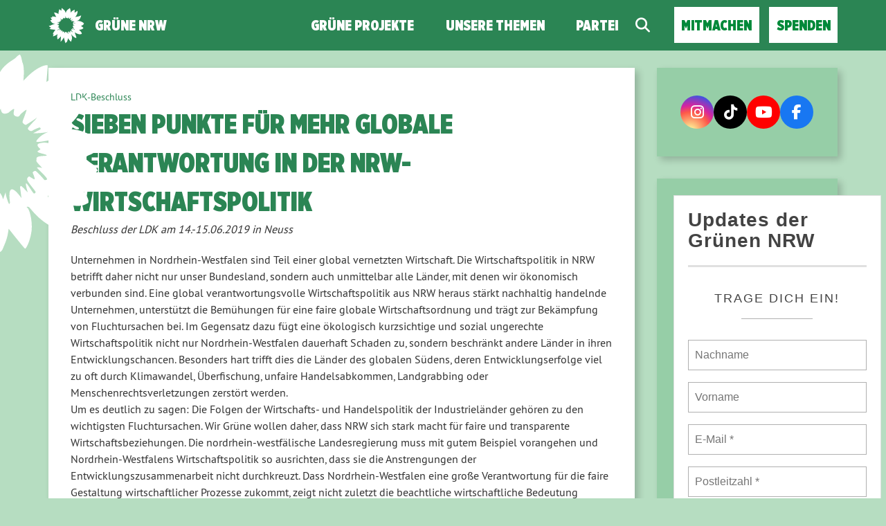

--- FILE ---
content_type: text/html; charset=UTF-8
request_url: https://gruene-nrw.de/2019/06/sieben-punkte-fuer-mehr-globale-verantwortung-in-der-nrw-wirtschaftspolitik/
body_size: 21518
content:
<!doctype html>

<!--[if lt IE 7]><html lang="de" class="no-js lt-ie9 lt-ie8 lt-ie7"> <![endif]-->
<!--[if (IE 7)&!(IEMobile)]><html lang="de" class="no-js lt-ie9 lt-ie8"><![endif]-->
<!--[if (IE 8)&!(IEMobile)]><html lang="de" class="no-js lt-ie9"><![endif]-->
<!--[if gt IE 8]><!--> <html lang="de" class="no-js"><!--<![endif]-->

	<head>
		<meta charset="utf-8">

		<title>Sieben Punkte für mehr globale Verantwortung in der NRW-Wirtschaftspolitik | GRÜNE NRW</title>


		<!-- Google Chrome Frame for IE -->
		<meta http-equiv="X-UA-Compatible" content="IE=edge,chrome=1">

		<!-- mobile  -->
		<meta name="HandheldFriendly" content="True">
		<meta name="MobileOptimized" content="320">
		<meta name="viewport" content="width=device-width, initial-scale=1.0"/>
		<meta name="apple-mobile-web-app-capable" content="yes" />
		<meta name="apple-mobile-web-app-status-bar-style" content="default" />


		<!-- icons & favicons -->
		<link rel="apple-touch-icon" href="https://gruene-nrw.de/wp-content/themes/joseph-knows-best/lib/images/apple-icon-touch.png">
		<link rel="icon" href="https://gruene-nrw.de/wp-content/themes/joseph-knows-best/favicon.png">
		<!--[if IE]>
			<link rel="shortcut icon" href="https://gruene-nrw.de/wp-content/themes/joseph-knows-best/favicon.ico">
		<![endif]-->
		<!-- or, set /favicon.ico for IE10 win -->
		<meta name="msapplication-TileColor" content="#f01d4f">
		<meta name="msapplication-TileImage" content="https://gruene-nrw.de/wp-content/themes/joseph-knows-best/lib/images/win8-tile-icon.png">


		<link rel="pingback" href="https://gruene-nrw.de/xmlrpc.php">

		<meta name='robots' content='max-image-preview:large' />
	<style>img:is([sizes="auto" i], [sizes^="auto," i]) { contain-intrinsic-size: 3000px 1500px }</style>
	<script type="text/javascript">
/* <![CDATA[ */
window.koko_analytics = {"url":"https:\/\/gruene-nrw.de\/wp-admin\/admin-ajax.php?action=koko_analytics_collect","site_url":"https:\/\/gruene-nrw.de","post_id":29098,"path":"\/2019\/06\/sieben-punkte-fuer-mehr-globale-verantwortung-in-der-nrw-wirtschaftspolitik\/","method":"cookie","use_cookie":true};
/* ]]> */
</script>
<link rel="alternate" type="application/rss+xml" title="GRÜNE NRW &raquo; Feed" href="https://gruene-nrw.de/feed/" />
<link rel="alternate" type="application/rss+xml" title="GRÜNE NRW &raquo; Kommentar-Feed" href="https://gruene-nrw.de/comments/feed/" />
<link rel='stylesheet' id='pantherius_wp_charts_style-css' href='https://gruene-nrw.de/wp-content/plugins/wp-charts-and-graphs/assets/css/pantherius_wp_charts.css?ver=6.8.3' type='text/css' media='all' />
<link rel='stylesheet' id='sbi_styles-css' href='https://gruene-nrw.de/wp-content/plugins/instagram-feed/css/sbi-styles.min.css?ver=6.10.0' type='text/css' media='all' />
<link rel='stylesheet' id='wp-block-library-css' href='https://gruene-nrw.de/wp-includes/css/dist/block-library/style.min.css?ver=6.8.3' type='text/css' media='all' />
<style id='classic-theme-styles-inline-css' type='text/css'>
/*! This file is auto-generated */
.wp-block-button__link{color:#fff;background-color:#32373c;border-radius:9999px;box-shadow:none;text-decoration:none;padding:calc(.667em + 2px) calc(1.333em + 2px);font-size:1.125em}.wp-block-file__button{background:#32373c;color:#fff;text-decoration:none}
</style>
<link rel='stylesheet' id='wp-components-css' href='https://gruene-nrw.de/wp-includes/css/dist/components/style.min.css?ver=6.8.3' type='text/css' media='all' />
<link rel='stylesheet' id='wp-preferences-css' href='https://gruene-nrw.de/wp-includes/css/dist/preferences/style.min.css?ver=6.8.3' type='text/css' media='all' />
<link rel='stylesheet' id='wp-block-editor-css' href='https://gruene-nrw.de/wp-includes/css/dist/block-editor/style.min.css?ver=6.8.3' type='text/css' media='all' />
<link rel='stylesheet' id='popup-maker-block-library-style-css' href='https://gruene-nrw.de/wp-content/plugins/popup-maker/dist/packages/block-library-style.css?ver=dbea705cfafe089d65f1' type='text/css' media='all' />
<style id='global-styles-inline-css' type='text/css'>
:root{--wp--preset--aspect-ratio--square: 1;--wp--preset--aspect-ratio--4-3: 4/3;--wp--preset--aspect-ratio--3-4: 3/4;--wp--preset--aspect-ratio--3-2: 3/2;--wp--preset--aspect-ratio--2-3: 2/3;--wp--preset--aspect-ratio--16-9: 16/9;--wp--preset--aspect-ratio--9-16: 9/16;--wp--preset--color--black: #000000;--wp--preset--color--cyan-bluish-gray: #abb8c3;--wp--preset--color--white: #ffffff;--wp--preset--color--pale-pink: #f78da7;--wp--preset--color--vivid-red: #cf2e2e;--wp--preset--color--luminous-vivid-orange: #ff6900;--wp--preset--color--luminous-vivid-amber: #fcb900;--wp--preset--color--light-green-cyan: #7bdcb5;--wp--preset--color--vivid-green-cyan: #00d084;--wp--preset--color--pale-cyan-blue: #8ed1fc;--wp--preset--color--vivid-cyan-blue: #0693e3;--wp--preset--color--vivid-purple: #9b51e0;--wp--preset--gradient--vivid-cyan-blue-to-vivid-purple: linear-gradient(135deg,rgba(6,147,227,1) 0%,rgb(155,81,224) 100%);--wp--preset--gradient--light-green-cyan-to-vivid-green-cyan: linear-gradient(135deg,rgb(122,220,180) 0%,rgb(0,208,130) 100%);--wp--preset--gradient--luminous-vivid-amber-to-luminous-vivid-orange: linear-gradient(135deg,rgba(252,185,0,1) 0%,rgba(255,105,0,1) 100%);--wp--preset--gradient--luminous-vivid-orange-to-vivid-red: linear-gradient(135deg,rgba(255,105,0,1) 0%,rgb(207,46,46) 100%);--wp--preset--gradient--very-light-gray-to-cyan-bluish-gray: linear-gradient(135deg,rgb(238,238,238) 0%,rgb(169,184,195) 100%);--wp--preset--gradient--cool-to-warm-spectrum: linear-gradient(135deg,rgb(74,234,220) 0%,rgb(151,120,209) 20%,rgb(207,42,186) 40%,rgb(238,44,130) 60%,rgb(251,105,98) 80%,rgb(254,248,76) 100%);--wp--preset--gradient--blush-light-purple: linear-gradient(135deg,rgb(255,206,236) 0%,rgb(152,150,240) 100%);--wp--preset--gradient--blush-bordeaux: linear-gradient(135deg,rgb(254,205,165) 0%,rgb(254,45,45) 50%,rgb(107,0,62) 100%);--wp--preset--gradient--luminous-dusk: linear-gradient(135deg,rgb(255,203,112) 0%,rgb(199,81,192) 50%,rgb(65,88,208) 100%);--wp--preset--gradient--pale-ocean: linear-gradient(135deg,rgb(255,245,203) 0%,rgb(182,227,212) 50%,rgb(51,167,181) 100%);--wp--preset--gradient--electric-grass: linear-gradient(135deg,rgb(202,248,128) 0%,rgb(113,206,126) 100%);--wp--preset--gradient--midnight: linear-gradient(135deg,rgb(2,3,129) 0%,rgb(40,116,252) 100%);--wp--preset--font-size--small: 13px;--wp--preset--font-size--medium: 20px;--wp--preset--font-size--large: 36px;--wp--preset--font-size--x-large: 42px;--wp--preset--spacing--20: 0.44rem;--wp--preset--spacing--30: 0.67rem;--wp--preset--spacing--40: 1rem;--wp--preset--spacing--50: 1.5rem;--wp--preset--spacing--60: 2.25rem;--wp--preset--spacing--70: 3.38rem;--wp--preset--spacing--80: 5.06rem;--wp--preset--shadow--natural: 6px 6px 9px rgba(0, 0, 0, 0.2);--wp--preset--shadow--deep: 12px 12px 50px rgba(0, 0, 0, 0.4);--wp--preset--shadow--sharp: 6px 6px 0px rgba(0, 0, 0, 0.2);--wp--preset--shadow--outlined: 6px 6px 0px -3px rgba(255, 255, 255, 1), 6px 6px rgba(0, 0, 0, 1);--wp--preset--shadow--crisp: 6px 6px 0px rgba(0, 0, 0, 1);}:where(.is-layout-flex){gap: 0.5em;}:where(.is-layout-grid){gap: 0.5em;}body .is-layout-flex{display: flex;}.is-layout-flex{flex-wrap: wrap;align-items: center;}.is-layout-flex > :is(*, div){margin: 0;}body .is-layout-grid{display: grid;}.is-layout-grid > :is(*, div){margin: 0;}:where(.wp-block-columns.is-layout-flex){gap: 2em;}:where(.wp-block-columns.is-layout-grid){gap: 2em;}:where(.wp-block-post-template.is-layout-flex){gap: 1.25em;}:where(.wp-block-post-template.is-layout-grid){gap: 1.25em;}.has-black-color{color: var(--wp--preset--color--black) !important;}.has-cyan-bluish-gray-color{color: var(--wp--preset--color--cyan-bluish-gray) !important;}.has-white-color{color: var(--wp--preset--color--white) !important;}.has-pale-pink-color{color: var(--wp--preset--color--pale-pink) !important;}.has-vivid-red-color{color: var(--wp--preset--color--vivid-red) !important;}.has-luminous-vivid-orange-color{color: var(--wp--preset--color--luminous-vivid-orange) !important;}.has-luminous-vivid-amber-color{color: var(--wp--preset--color--luminous-vivid-amber) !important;}.has-light-green-cyan-color{color: var(--wp--preset--color--light-green-cyan) !important;}.has-vivid-green-cyan-color{color: var(--wp--preset--color--vivid-green-cyan) !important;}.has-pale-cyan-blue-color{color: var(--wp--preset--color--pale-cyan-blue) !important;}.has-vivid-cyan-blue-color{color: var(--wp--preset--color--vivid-cyan-blue) !important;}.has-vivid-purple-color{color: var(--wp--preset--color--vivid-purple) !important;}.has-black-background-color{background-color: var(--wp--preset--color--black) !important;}.has-cyan-bluish-gray-background-color{background-color: var(--wp--preset--color--cyan-bluish-gray) !important;}.has-white-background-color{background-color: var(--wp--preset--color--white) !important;}.has-pale-pink-background-color{background-color: var(--wp--preset--color--pale-pink) !important;}.has-vivid-red-background-color{background-color: var(--wp--preset--color--vivid-red) !important;}.has-luminous-vivid-orange-background-color{background-color: var(--wp--preset--color--luminous-vivid-orange) !important;}.has-luminous-vivid-amber-background-color{background-color: var(--wp--preset--color--luminous-vivid-amber) !important;}.has-light-green-cyan-background-color{background-color: var(--wp--preset--color--light-green-cyan) !important;}.has-vivid-green-cyan-background-color{background-color: var(--wp--preset--color--vivid-green-cyan) !important;}.has-pale-cyan-blue-background-color{background-color: var(--wp--preset--color--pale-cyan-blue) !important;}.has-vivid-cyan-blue-background-color{background-color: var(--wp--preset--color--vivid-cyan-blue) !important;}.has-vivid-purple-background-color{background-color: var(--wp--preset--color--vivid-purple) !important;}.has-black-border-color{border-color: var(--wp--preset--color--black) !important;}.has-cyan-bluish-gray-border-color{border-color: var(--wp--preset--color--cyan-bluish-gray) !important;}.has-white-border-color{border-color: var(--wp--preset--color--white) !important;}.has-pale-pink-border-color{border-color: var(--wp--preset--color--pale-pink) !important;}.has-vivid-red-border-color{border-color: var(--wp--preset--color--vivid-red) !important;}.has-luminous-vivid-orange-border-color{border-color: var(--wp--preset--color--luminous-vivid-orange) !important;}.has-luminous-vivid-amber-border-color{border-color: var(--wp--preset--color--luminous-vivid-amber) !important;}.has-light-green-cyan-border-color{border-color: var(--wp--preset--color--light-green-cyan) !important;}.has-vivid-green-cyan-border-color{border-color: var(--wp--preset--color--vivid-green-cyan) !important;}.has-pale-cyan-blue-border-color{border-color: var(--wp--preset--color--pale-cyan-blue) !important;}.has-vivid-cyan-blue-border-color{border-color: var(--wp--preset--color--vivid-cyan-blue) !important;}.has-vivid-purple-border-color{border-color: var(--wp--preset--color--vivid-purple) !important;}.has-vivid-cyan-blue-to-vivid-purple-gradient-background{background: var(--wp--preset--gradient--vivid-cyan-blue-to-vivid-purple) !important;}.has-light-green-cyan-to-vivid-green-cyan-gradient-background{background: var(--wp--preset--gradient--light-green-cyan-to-vivid-green-cyan) !important;}.has-luminous-vivid-amber-to-luminous-vivid-orange-gradient-background{background: var(--wp--preset--gradient--luminous-vivid-amber-to-luminous-vivid-orange) !important;}.has-luminous-vivid-orange-to-vivid-red-gradient-background{background: var(--wp--preset--gradient--luminous-vivid-orange-to-vivid-red) !important;}.has-very-light-gray-to-cyan-bluish-gray-gradient-background{background: var(--wp--preset--gradient--very-light-gray-to-cyan-bluish-gray) !important;}.has-cool-to-warm-spectrum-gradient-background{background: var(--wp--preset--gradient--cool-to-warm-spectrum) !important;}.has-blush-light-purple-gradient-background{background: var(--wp--preset--gradient--blush-light-purple) !important;}.has-blush-bordeaux-gradient-background{background: var(--wp--preset--gradient--blush-bordeaux) !important;}.has-luminous-dusk-gradient-background{background: var(--wp--preset--gradient--luminous-dusk) !important;}.has-pale-ocean-gradient-background{background: var(--wp--preset--gradient--pale-ocean) !important;}.has-electric-grass-gradient-background{background: var(--wp--preset--gradient--electric-grass) !important;}.has-midnight-gradient-background{background: var(--wp--preset--gradient--midnight) !important;}.has-small-font-size{font-size: var(--wp--preset--font-size--small) !important;}.has-medium-font-size{font-size: var(--wp--preset--font-size--medium) !important;}.has-large-font-size{font-size: var(--wp--preset--font-size--large) !important;}.has-x-large-font-size{font-size: var(--wp--preset--font-size--x-large) !important;}
:where(.wp-block-post-template.is-layout-flex){gap: 1.25em;}:where(.wp-block-post-template.is-layout-grid){gap: 1.25em;}
:where(.wp-block-columns.is-layout-flex){gap: 2em;}:where(.wp-block-columns.is-layout-grid){gap: 2em;}
:root :where(.wp-block-pullquote){font-size: 1.5em;line-height: 1.6;}
</style>
<link rel='stylesheet' id='vsel-style-css' href='https://gruene-nrw.de/wp-content/plugins/very-simple-event-list/css/vsel-style.min.css?ver=19.2' type='text/css' media='all' />
<link rel='stylesheet' id='video-embed-privacy-css' href='https://gruene-nrw.de/wp-content/plugins/video-embed-privacy/video-embed-privacy.css?ver=6.8.3' type='text/css' media='all' />
<link rel='stylesheet' id='kr8-stylesheet-css' href='https://gruene-nrw.de/wp-content/themes/joseph-knows-best/lib/css/style.css?ver=6.8.3' type='text/css' media='all' />
<link rel='stylesheet' id='child-style-css' href='https://gruene-nrw.de/wp-content/themes/nrw-joseph-knows-best-childtheme/style.css?ver=1.2.5' type='text/css' media='all' />
<link rel='stylesheet' id='borlabs-cookie-css' href='https://gruene-nrw.de/wp-content/cache/borlabs-cookie/borlabs-cookie_40_de.css?ver=2.2.63-19' type='text/css' media='all' />
<link rel='stylesheet' id='popup-maker-site-css' href='//gruene-nrw.de/files/pum/pum-site-styles-40.css?generated=1756978582&#038;ver=1.21.5' type='text/css' media='all' />
<link rel='stylesheet' id='sib-front-css-css' href='https://gruene-nrw.de/wp-content/plugins/mailin/css/mailin-front.css?ver=6.8.3' type='text/css' media='all' />
<link rel='stylesheet' id='kr8-fontawesome-css' href='https://gruene-nrw.de/wp-content/themes/joseph-knows-best/lib/css/font-awesome.min.css?ver=6.8.3' type='text/css' media='all' />
<link rel='stylesheet' id='kr8-fancycss-css' href='https://gruene-nrw.de/wp-content/themes/joseph-knows-best/lib/js/libs/fancybox/fancybox.min.css?ver=6.8.3' type='text/css' media='all' />
<!--[if lt IE 9]>
<link rel='stylesheet' id='kr8-ie-only-css' href='https://gruene-nrw.de/wp-content/themes/joseph-knows-best/lib/css/ie.css?ver=6.8.3' type='text/css' media='all' />
<![endif]-->
<script type="text/javascript" src="https://gruene-nrw.de/wp-includes/js/jquery/jquery.min.js" id="jquery-core-js"></script>
<script type="text/javascript" src="https://gruene-nrw.de/wp-includes/js/jquery/jquery-migrate.min.js" id="jquery-migrate-js"></script>
<script type="text/javascript" src="https://gruene-nrw.de/wp-content/plugins/wp-charts-and-graphs/assets/js/Chart.min.js" id="jquery-chartjs-js"></script>
<script type="text/javascript" src="https://gruene-nrw.de/wp-content/plugins/wp-charts-and-graphs/assets/js/pantherius_wp_charts.js" id="pantherius_wp_charts_script-js"></script>
<script type="text/javascript" id="sib-front-js-js-extra">
/* <![CDATA[ */
var sibErrMsg = {"invalidMail":"Please fill out valid email address","requiredField":"Please fill out required fields","invalidDateFormat":"Please fill out valid date format","invalidSMSFormat":"Please fill out valid phone number"};
var ajax_sib_front_object = {"ajax_url":"https:\/\/gruene-nrw.de\/wp-admin\/admin-ajax.php","ajax_nonce":"09a7942af3","flag_url":"https:\/\/gruene-nrw.de\/wp-content\/plugins\/mailin\/img\/flags\/"};
/* ]]> */
</script>
<script type="text/javascript" src="https://gruene-nrw.de/wp-content/plugins/mailin/js/mailin-front.js" id="sib-front-js-js"></script>
<script type="text/javascript" src="https://gruene-nrw.de/wp-content/themes/joseph-knows-best/lib/js/libs/modernizr.custom.min.js" id="kr8-modernizr-js"></script>
<script type="text/javascript" src="https://gruene-nrw.de/wp-content/themes/joseph-knows-best/lib/js/libs/fancybox/jquery.fancybox.pack.js" id="kr8-fancybox-js"></script>
<script type="text/javascript" src="https://gruene-nrw.de/wp-content/themes/joseph-knows-best/lib/js/responsiveTabs.min.js" id="kr8-tabs-js"></script>
<link rel="https://api.w.org/" href="https://gruene-nrw.de/wp-json/" /><link rel="alternate" title="JSON" type="application/json" href="https://gruene-nrw.de/wp-json/wp/v2/posts/29098" /><link rel="canonical" href="https://gruene-nrw.de/2019/06/sieben-punkte-fuer-mehr-globale-verantwortung-in-der-nrw-wirtschaftspolitik/" />
<link rel='shortlink' href='https://gruene-nrw.de/?p=29098' />
<link rel="alternate" title="oEmbed (JSON)" type="application/json+oembed" href="https://gruene-nrw.de/wp-json/oembed/1.0/embed?url=https%3A%2F%2Fgruene-nrw.de%2F2019%2F06%2Fsieben-punkte-fuer-mehr-globale-verantwortung-in-der-nrw-wirtschaftspolitik%2F" />
<link rel="alternate" title="oEmbed (XML)" type="text/xml+oembed" href="https://gruene-nrw.de/wp-json/oembed/1.0/embed?url=https%3A%2F%2Fgruene-nrw.de%2F2019%2F06%2Fsieben-punkte-fuer-mehr-globale-verantwortung-in-der-nrw-wirtschaftspolitik%2F&#038;format=xml" />
<!-- HFCM by 99 Robots - Snippet # 1: Domain Verification Facebook Page -->
<meta name="facebook-domain-verification" content="ba08h2enivt2b3zw5f281swiu5v273" />
<!-- /end HFCM by 99 Robots -->
<link rel="icon" href="https://gruene-nrw.de/files/cropped-Sonnenblume_2022-32x32.png" sizes="32x32" />
<link rel="icon" href="https://gruene-nrw.de/files/cropped-Sonnenblume_2022-192x192.png" sizes="192x192" />
<link rel="apple-touch-icon" href="https://gruene-nrw.de/files/cropped-Sonnenblume_2022-180x180.png" />
<meta name="msapplication-TileImage" content="https://gruene-nrw.de/files/cropped-Sonnenblume_2022-270x270.png" />
		<style type="text/css" id="wp-custom-css">
			#teaser {
  display: none;
}

#getinvolved {
  display: none;
}

#getmore > h2 {
  display: none;
}

summary {
  list-style: none;
  cursor: pointer;
  display: flex;           /* Pfeil + Text nebeneinander */
  align-items: center;     /* Vertikal ausrichten */
  gap: 0.5em;               /* Abstand zwischen Pfeil und Text */
}
summary::-webkit-details-marker {
  display: none;
}

/* Eigenen Pfeil hinzufügen (links vor der Überschrift) */
summary::before {
  content: "►";
  color: #00843D; /* Grünen-Farbe */
  font-size: 1.2em;
  transition: transform 0.2s ease, color 0.2s ease;
}

/* Pfeil drehen und Farbe ändern, wenn geöffnet */
details[open] summary::before {
  transform: rotate(90deg);
  color: #00A651; /* helleres Grün beim Aufklappen */
}

/* H2-Überschrift im summary anpassen */
summary h2 {
  display: inline;
  font-size: 1.4em;
  margin: 0;	
}

/* Fuer ActionNetwork Formular */
#main form input {
	width: unset;
}		</style>
		
		<!--[if lt IE 9]>
			<script src="https://gruene-nrw.de/wp-content/themes/joseph-knows-best/lib/js/responsive.js"></script>
		<![endif]-->

		

	</head>

	<body class="wp-singular post-template-default single single-post postid-29098 single-format-standard wp-theme-joseph-knows-best wp-child-theme-nrw-joseph-knows-best-childtheme">

		<nav class="unsichtbar"><h6>Sprungmarken dieser Website</h6><ul>
			<li><a href="#content">Direkt zum Inhalt</a></li>
			<li><a href="#hauptmenue">Zur Navigation</a></li>
			<li><a href="#sidebar1">Seitenleiste mit weiterführenden Informationen</a></li>
			<li><a href="#footer">Zum Fußbereich</a></li>
		</ul></nav>




		<!-- header -->
		<header id="header">

			<div class="sitetitle">
				<h2>GRÜNE NRW</h2>
				<h2>Landesverband Nordrhein-Westfalen von Bündnis 90/Die Grünen</h2>
			</div>

			<!-- fixed mobile header -->
			<section class="header-mobile">
				<h2>GRÜNE NRW</h2>
				<a class="switch-menu" href="#nav-mobile"><span class="fa fa-bars"></span><span class="hidden">Menü</span></a>
			</section>

		</header>


		<!-- mobile menu-->
		<div id="nav-mobile">
			<div class="nav-mobile-view">
				<a class="switch-menu" href="#header"><span class="fa fa-times"></span>Menü schließen</a>

				<div class="logo">
					<img src="https://gruene-nrw.de/wp-content/themes/joseph-knows-best/lib/images/logo_small.png" width="500" height="500" alt="GRÜNE NRW">
					<h2>GRÜNE NRW</h2>
					<span class="clearfix"></span>
				</div>

				<section class="suche"><h6 class="unsichtbar">Suchformular</h6><form role="search" method="get" class="searchform" action="https://gruene-nrw.de/" >
    <span class="searchlabel"><label for="search">Der Suchbegriff nach dem die Website durchsucht werden soll.</label></span>
    <input type="text" name="s" class="seachphrase" value="" placeholder="Suchbegriff eingeben ..." aria-labelledby="suche searchlabel"/>
    <button type="submit" class="button-submit">
                <span class="fa fa-search"></span> <span class="text">Suchen</span>
            </button>
    </form></section>				<nav role="navigation" class=""><h6 class="unsichtbar">Hauptmenü für Mobilgeräte:</h6><ul id="menu-mobiles-menue-2" class="navigation clearfix"><li id="menu-item-34449" class="home menu-item menu-item-type-custom menu-item-object-custom menu-item-home menu-item-34449"><a href="https://gruene-nrw.de/">Grüne NRW</a></li>
<li id="menu-item-34457" class="menu-item menu-item-type-post_type menu-item-object-page menu-item-34457"><a href="https://gruene-nrw.de/a-z/">Unsere Themen</a></li>
<li id="menu-item-34458" class="menu-item menu-item-type-post_type menu-item-object-page menu-item-has-children menu-item-34458"><a href="https://gruene-nrw.de/partei/">Partei</a>
<ul class="sub-menu">
	<li id="menu-item-34460" class="menu-item menu-item-type-post_type menu-item-object-page menu-item-34460"><a href="https://gruene-nrw.de/partei/landesvorstand/">Landesvorstand</a></li>
	<li id="menu-item-34461" class="menu-item menu-item-type-post_type menu-item-object-page menu-item-34461"><a href="https://gruene-nrw.de/partei/koepfe/">Grüne Köpfe &#038; Abgeordnete</a></li>
	<li id="menu-item-34462" class="menu-item menu-item-type-post_type menu-item-object-page menu-item-34462"><a href="https://gruene-nrw.de/partei/gruene-vor-ort/">Grüne vor Ort</a></li>
	<li id="menu-item-34463" class="menu-item menu-item-type-post_type menu-item-object-page menu-item-34463"><a href="https://gruene-nrw.de/partei/gremien/">Gremien &#038; LAGen</a></li>
	<li id="menu-item-34464" class="menu-item menu-item-type-post_type menu-item-object-page menu-item-34464"><a href="https://gruene-nrw.de/partei/landesgeschaeftsstelle/">Landesgeschäftsstelle</a></li>
	<li id="menu-item-34465" class="menu-item menu-item-type-custom menu-item-object-custom menu-item-34465"><a href="https://gruene-nrw.de/partei/jobs/">Grüne Jobs</a></li>
	<li id="menu-item-34466" class="menu-item menu-item-type-post_type menu-item-object-page menu-item-34466"><a href="https://gruene-nrw.de/partei/satzungen-und-co/">Satzungen &#038; Co.</a></li>
	<li id="menu-item-34467" class="menu-item menu-item-type-taxonomy menu-item-object-category menu-item-34467"><a href="https://gruene-nrw.de/kategorie/presse/">Presse</a></li>
	<li id="menu-item-34468" class="menu-item menu-item-type-taxonomy menu-item-object-category current-post-ancestor current-menu-parent current-post-parent menu-item-34468"><a href="https://gruene-nrw.de/kategorie/beschluesse/">Beschlüsse</a></li>
	<li id="menu-item-34469" class="menu-item menu-item-type-post_type menu-item-object-page menu-item-34469"><a href="https://gruene-nrw.de/partei/termine/">Termine</a></li>
	<li id="menu-item-54024" class="menu-item menu-item-type-post_type menu-item-object-page menu-item-54024"><a href="https://gruene-nrw.de/kontakt/">Kontakt</a></li>
</ul>
</li>
<li id="menu-item-34470" class="suche menu-item menu-item-type-custom menu-item-object-custom menu-item-34470"><a href="#suche">Suche</a></li>
<li id="menu-item-34471" class="cta menu-item menu-item-type-custom menu-item-object-custom menu-item-34471"><a href="https://gruene-nrw.de/was-du-tun-kannst/">Mitmachen</a></li>
<li id="menu-item-34472" class="menu-item menu-item-type-post_type menu-item-object-page menu-item-34472"><a href="https://gruene-nrw.de/spenden/">Spende für Grün</a></li>
<li id="menu-item-100903" class="menu-item menu-item-type-post_type menu-item-object-page menu-item-100903"><a href="https://gruene-nrw.de/impressum/">Impressum</a></li>
<li id="menu-item-100904" class="menu-item menu-item-type-post_type menu-item-object-page menu-item-privacy-policy menu-item-100904"><a rel="privacy-policy" href="https://gruene-nrw.de/datenschutz/">Datenschutzerklärung</a></li>
</ul></nav>
			</div>
			<div class="mobile-overlay"></div>
		</div>

		<!-- fixed desktop menu flyin-->
		<div class="nav-wrap" id="nav-flyin"></div>
		<div class="nav-wrap" id="nav-static"><div class="inner">
			<div class="logo-desktop">
				<a href="https://gruene-nrw.de/" title="Zur Startseite"><img src="https://gruene-nrw.de/wp-content/themes/joseph-knows-best/lib/images/logo_small.png" width="500" height="500" alt="GRÜNE NRW"></a>
				<h2><a href="https://gruene-nrw.de/" title="Zur Startseite">GRÜNE NRW</a></h2>
			</div>
			<nav role="navigation" class="nav-main"><h6 class="unsichtbar">Hauptmenü für Desktop-Computer:</h6><ul id="menu-hauptmenue-desktop" class="navigation clearfix"><li id="menu-item-4" class="home menu-item menu-item-type-custom menu-item-object-custom menu-item-home menu-item-4"><a href="https://gruene-nrw.de/">Grüne NRW</a></li>
<li id="menu-item-101340" class="menu-item menu-item-type-custom menu-item-object-custom menu-item-101340"><a href="https://gruene-nrw.de/gruene-in-verantwortung/">Grüne Projekte</a></li>
<li id="menu-item-100992" class="menu-item menu-item-type-custom menu-item-object-custom menu-item-100992"><a href="https://gruene-nrw.de/positionen/a-z/">Unsere Themen</a></li>
<li id="menu-item-20" class="menu-item menu-item-type-post_type menu-item-object-page menu-item-has-children menu-item-20"><a href="https://gruene-nrw.de/partei/">Partei</a>
<ul class="sub-menu">
	<li id="menu-item-54" class="menu-item menu-item-type-post_type menu-item-object-page menu-item-54"><a href="https://gruene-nrw.de/partei/landesvorstand/">Landesvorstand</a></li>
	<li id="menu-item-56" class="menu-item menu-item-type-post_type menu-item-object-page menu-item-56"><a href="https://gruene-nrw.de/partei/landesgeschaeftsstelle/">Landesgeschäftsstelle</a></li>
	<li id="menu-item-135" class="menu-item menu-item-type-post_type menu-item-object-page menu-item-135"><a href="https://gruene-nrw.de/partei/koepfe/">Grüne Köpfe &#038; Abgeordnete</a></li>
	<li id="menu-item-156923" class="menu-item menu-item-type-post_type menu-item-object-page menu-item-156923"><a href="https://gruene-nrw.de/partei/gruene-buergermeisterinnen/">Grüne Bürgermeister*innen</a></li>
	<li id="menu-item-205" class="menu-item menu-item-type-post_type menu-item-object-page menu-item-205"><a href="https://gruene-nrw.de/partei/gruene-vor-ort/">Grüne vor Ort</a></li>
	<li id="menu-item-196" class="menu-item menu-item-type-post_type menu-item-object-page menu-item-196"><a href="https://gruene-nrw.de/partei/gremien/">Gremien &#038; LAGen</a></li>
	<li id="menu-item-195" class="menu-item menu-item-type-post_type menu-item-object-page menu-item-195"><a href="https://gruene-nrw.de/partei/satzungen-und-co/">Satzungen &#038; Co.</a></li>
	<li id="menu-item-344" class="menu-item menu-item-type-taxonomy menu-item-object-category menu-item-344"><a href="https://gruene-nrw.de/kategorie/presse/">Presse</a></li>
	<li id="menu-item-23" class="menu-item menu-item-type-taxonomy menu-item-object-category current-post-ancestor current-menu-parent current-post-parent menu-item-23"><a href="https://gruene-nrw.de/kategorie/beschluesse/">Beschlüsse</a></li>
	<li id="menu-item-139" class="menu-item menu-item-type-post_type menu-item-object-page menu-item-139"><a href="https://gruene-nrw.de/partei/termine/">Termine</a></li>
	<li id="menu-item-54025" class="menu-item menu-item-type-post_type menu-item-object-page menu-item-54025"><a href="https://gruene-nrw.de/kontakt/">Kontakt</a></li>
</ul>
</li>
<li id="menu-item-155" class="suche menu-item menu-item-type-custom menu-item-object-custom menu-item-155"><a href="#suche">Suche</a></li>
<li id="menu-item-14953" class="cta menu-item menu-item-type-custom menu-item-object-custom menu-item-14953"><a href="https://gruene-nrw.de/was-du-tun-kannst/">Mitmachen</a></li>
<li id="menu-item-24753" class="cta menu-item menu-item-type-post_type menu-item-object-page menu-item-24753"><a href="https://gruene-nrw.de/spenden/">Spenden</a></li>
</ul></nav>
		</div></div>


		<div class="search-desktop" id="suche"><div class="inner">
		<section class="suche"><h6 class="unsichtbar">Suchformular</h6><form role="search" method="get" class="searchform" action="https://gruene-nrw.de/" >
    <span class="searchlabel"><label for="search">Der Suchbegriff nach dem die Website durchsucht werden soll.</label></span>
    <input type="text" name="s" class="seachphrase" value="" placeholder="Suchbegriff eingeben ..." aria-labelledby="suche searchlabel"/>
    <button type="submit" class="button-submit">
                <span class="fa fa-search"></span> <span class="text">Suchen</span>
            </button>
    </form></section>		<a href="#header"><i class="fa fa-times"></i> Suche schließen</a>
		</div></div>


			<!-- normal desktop menu -->
			<div class="nav-wrap inner" id="nav-desktop">
			</div>
					
			<section id="content"><div class="inner wrap clearfix">
								
							

											
						
										
					
					
					<div id="main" class="ninecol first clearfix" role="main">


					<article id="post-29098" class="clearfix postsingle post-29098 post type-post status-publish format-standard hentry category-beschluesse tag-ldk-beschluss" role="article">
						
						
						
	
	
														
								   <header class="article-header">	
									   
									   
									   
							    			
										 <p class="subhead">LDK-Beschluss </p>						
							    <h1>Sieben Punkte für mehr globale Verantwortung in der NRW-Wirtschaftspolitik</h1>
							    
						    </header>

					
						    
						    												
										<section class="entry-content clearfix">											
											<p><em>Beschluss der LDK am 14.-15.06.2019 in Neuss</em></p>
<p>Unternehmen in Nordrhein-Westfalen sind Teil einer global vernetzten Wirtschaft. Die Wirtschaftspolitik in NRW betrifft daher nicht nur unser Bundesland, sondern auch unmittelbar alle Länder, mit denen wir ökonomisch verbunden sind. Eine global verantwortungsvolle Wirtschaftspolitik aus NRW heraus stärkt nachhaltig handelnde Unternehmen, unterstützt die Bemühungen für eine faire globale Wirtschaftsordnung und trägt zur Bekämpfung von Fluchtursachen bei. Im Gegensatz dazu fügt eine ökologisch kurzsichtige und sozial ungerechte Wirtschaftspolitik nicht nur Nordrhein-Westfalen dauerhaft Schaden zu, sondern beschränkt andere Länder in ihren Entwicklungschancen. Besonders hart trifft dies die Länder des globalen Südens, deren Entwicklungserfolge viel zu oft durch Klimawandel, Überfischung, unfaire Handelsabkommen, Landgrabbing oder Menschenrechtsverletzungen zerstört werden.<br />
Um es deutlich zu sagen: Die Folgen der Wirtschafts- und Handelspolitik der Industrieländer gehören zu den wichtigsten Fluchtursachen. Wir Grüne wollen daher, dass NRW sich stark macht für faire und transparente Wirtschaftsbeziehungen. Die nordrhein-westfälische Landesregierung muss mit gutem Beispiel vorangehen und Nordrhein-Westfalens Wirtschaftspolitik so ausrichten, dass sie die Anstrengungen der Entwicklungszusammenarbeit nicht durchkreuzt. Dass Nordrhein-Westfalen eine große Verantwortung für die faire Gestaltung wirtschaftlicher Prozesse zukommt, zeigt nicht zuletzt die beachtliche wirtschaftliche Bedeutung unseres Bundeslands. Nur sechs Länder in der EU erwirtschaften ein höheres Bruttoinlandsprodukt als Nordrhein-Westfalen. Unsere Unternehmen – vom mittelständischen Betrieb bis hin zum großen Industriekonzern – sind vielfach weltweit tätig. Wie sich NRW wirtschaftspolitisch aufstellt, spielt also eine wichtige Rolle bei der Frage, ob internationale Wirtschaftsbeziehungen in Zukunft ein Stück weit ökologischer und gerechter werden.</p>
<p><strong>Globale Verantwortung muss Regierungsalltag werden!</strong></p>
<p>Damit globale Verantwortung im Regierungsalltag nicht unter die Räder kommt, braucht es klare Leitlinien für eine global verantwortungsvolle Gesamtpolitik. Eine nachhaltige globale Entwicklung und die Bekämpfung von Fluchtursachen müssen Querschnittsthemen bei allen politischen Entscheidungen werden. Zudem muss die Einhaltung dieser Leitlinien für eine global verantwortungsvolle Wirtschaftspolitik kontinuierlich überprüft werden. Mit Blick auf die Wirtschaftspolitik fordern wie Grüne die folgenden konkreten Maßnahmenbündel, die eine deutliche Steigerung des Beitrags zu globaler Gerechtigkeit herbeiführen können.</p>
<p>1. Mit gezielter Wirtschaftsförderung wollen wir Grüne solche Unternehmen unterstützen, die besonderen Wert auf faire und transparente Lieferketten legen und dies durch Anwendung international anerkannter Corporate Responsibility-Rahmenwerke belegen. Durch die Vernetzung und Beratung global verantwortungsvoll wirtschaftender Unternehmen wollen wir diese Unternehmen bestärken, ihren Weg weiter zu verfolgen und zusätzliche Unternehmen zum Mitmachen bewegen.</p>
<p>2. Wir Grüne fordern die Landesregierung auf, durch die Wiedereinführung eines bürokratiearmen und wirksamen Tariftreue- und Vergabegesetzes klare soziale und ökologische Standards für die öffentliche Beschaffung zu setzen. So unterstützt das Land als gewichtige Nachfragerin am Markt Unternehmen, die nachhaltig wirtschaften.</p>
<p>3. Die Klimakrise trifft die Ärmsten in dieser Welt am härtesten. Als Energieland Nummer eins und Bundesland mit den höchsten Treibhausgasemissionen hat Nordrhein-Westfalen eine besondere Verantwortung für den Klimaschutz. Neben einem sozialverträglichen Kohleausstieg gehört zu echtem Klimaschutz, unsinnige Beschränkungen für den Ausbau erneuerbarer Energien aufzuheben und eine ökologische Verkehrswende einzuleiten. Davon profitieren gerade Unternehmen, die auf Erneuerbare Energien und Ressourceneffizienz setzen. Mit ihrem Beitrag zum Klima- und Ressourcenschutz tragen diese Unternehmen aktiv zu mehr globaler Gerechtigkeit bei.</p>
<p>4. Wir fordern die Landesregierung auf, den von rot-grün eingeschlagenen Weg weiterzugehen und das Vermögen des Landes global verantwortungsvoll anzulegen. Dazu soll sich das Land selbst Anlagerichtlinien auferlegen, die Finanzanlagen bei Unternehmen ausschließen, die ihr Geld mit Kohle- oder Atomkraft verdienen, die an der Herstellung oder dem Export von Kriegsgerät für Krisenregionen beteiligt sind oder denen Menschenrechtsverletzungen nachgewiesen werden.</p>
<p>5. Wir Grüne fordern die Landesregierung dazu auf, sich auf Bundes- und Europäischer Ebene für eine Förderpolitik für die Wirtschafts- und Landwirtschaftspolitik einzusetzen, die Umweltleistungen und globale Verantwortung belohnt, statt allein auf Masse zu setzen. Umweltschädliche Leistungen müssen nach dem Verursacherprinzip gerecht besteuert werden, damit Preise die tatsächlichen gesellschaftlichen Kosten wiedergeben.</p>
<p>6. Wir Grüne fordern die Landesregierung auf, sich auf Bundes- und europäischer Ebene für faire Handelsabkommen und für mehr Transparenz in Lieferketten einzusetzen. Wir wollen besonders solche Unternehmen fördern, die schon heute ihre Lieferketten offenlegen. Denn nur wenn die Verbraucherinnen und Verbraucher nachvollziehen können, wo und unter welchen Bedingungen ein Produkt gefertigt wurde, können sie mit ihrer Kaufentscheidung global verantwortungsvolle Unternehmen unterstützen. Handels- und Investitionsschutzabkommen sind daher abzulehnen, wenn diese bestehende Standards senken würden und Investor-Staat-Schiedsgerichte enthalten.<br />
Das Land NRW sollte sich zudem auf Bundesebene für ein Gesetz zu menschenrechtlichen Sorgfaltspflichten einsetzen, das die Möglichkeit eröffnet, Unternehmen zu sanktionieren, die entlang ihren internationalen Liefer- und Wertschöpfungsketten Menschenrechte verletzten.</p>
<p>7. Zur erfolgreichen Förderung global verantwortlichen Unternehmertums gehört auch die Förderung des regelmäßigen Austauschs von Unternehmer*innen, Auszubildenden und Studierenden aus NRW und den Ländern des globalen Südens. Denn durch den Austausch von Erfahrungen und Kenntnissen entstehen nicht nur neue Geschäftsbeziehungen, sondern auch beidseitiges Verständnis. Dazu kann auf den zahlreichen bereits bestehenden Süd-Nord Kooperationen aufgebaut werden.</p>
<p>Für uns Grüne steht fest: Nachhaltigen Wohlstand und wirtschaftlichen Erfolg erreichen wir gerade in einem so vernetzten Land wie Nordrhein-Westfalen auf Dauer nur dann, wenn die nordrhein-westfälische Wirtschaftspolitik zu einer nachhaltigen globalen Entwicklung und zur Lösung globaler Krisen beiträgt. Die aufgezählten Maßnahmen sehen wir als erste Schritte auf dem Weg zu einer global verantwortungsvolleren Wirtschaftspolitik in NRW.</p>
																					</section>
										
																    
						   
						   <!-- Autor -->
																												   
						   <footer>
							    <p class="byline">Veröffentlicht am <time class="updated" datetime="2019-06-18T18:46:05+02:00">18. Juni 2019.</time></p>
						   </footer>
						   
						   						        	
    <div class="sharewrap">
		<p class="calltoshare">
			<a href="https://twitter.com/intent/tweet?text=Sieben Punkte für mehr globale Verantwortung in der NRW-Wirtschaftspolitik&url=https://gruene-nrw.de/2019/06/sieben-punkte-fuer-mehr-globale-verantwortung-in-der-nrw-wirtschaftspolitik/" class="twitter" title="Artikel twittern" rel="nofollow"><i class="fa fa-twitter"></i><span>Twitter</span></a>
			<a href="whatsapp://send?abid=256&text=Schau%20Dir%20das%20mal%20an%3A%20https://gruene-nrw.de/2019/06/sieben-punkte-fuer-mehr-globale-verantwortung-in-der-nrw-wirtschaftspolitik/" class="whatsapp" title="Per WhatsApp verschicken" rel="nofollow"><i class="fa fa-whatsapp"></i><span>WhatsApp</span></a>
			<a href="http://www.facebook.com/sharer/sharer.php?u=https://gruene-nrw.de/2019/06/sieben-punkte-fuer-mehr-globale-verantwortung-in-der-nrw-wirtschaftspolitik/" class="facebook" title="Auf Facebook teilen" rel="nofollow"><i class="fa fa-thumbs-o-up"></i><span>Facebook</span></a>
			<a href="mailto:?subject=Das musst Du lesen: Sieben%20Punkte%20f%C3%BCr%20mehr%20globale%20Verantwortung%20in%20der%20NRW-Wirtschaftspolitik&body=Hey, schau Dir das mal den Artikel auf GRÜNE NRW an: https://gruene-nrw.de/2019/06/sieben-punkte-fuer-mehr-globale-verantwortung-in-der-nrw-wirtschaftspolitik/" title="Per E-Mail weiterleiten" class="email" rel="nofollow"><i class="fa fa-envelope"></i><span>E-Mail</span></a>
		</p>
	</div>	
	
	
	
					        						   
						   
						    </article> 
						   
						   
						   

							
							
							
<!-- You can start editing here. -->

<div class="responsive-tabs comment-tabs">
	
		
	<h2><span>Neuste Artikel</span></h2>
	<div class="tab">
		 <section id="newest-posts" class="posttab">	           	
					    
					    



 <article id="post-157572" class="clearfix postlist post-157572 post type-post status-publish format-standard hentry category-beschluesse tag-lpr-beschluss" role="article">
								    								 
								 
									 <header class="article-header">
										 
										 
										
										 <p class="subhead">LPR-Beschluss </p>							 							
										 <h2><a href="https://gruene-nrw.de/2025/11/stoppt-die-angriffe-auf-den-europaeischen-green-deal/" rel="bookmark" title="Stoppt die Angriffe auf den Europäischen Green Deal!">Stoppt die Angriffe auf den Europäischen Green Deal!</a></h2> 
									</header>
																		
								
									<section class="article-teaser"><p>Beschluss des Landesparteirats in Krefeld am 16.11. 2025 Am 13. November 2025 wurde zum ersten Mal in der Geschichte der Europäischen Union ein Gesetz mithilfe von Rechtsextremen und Europafeinden beschlossen. Manfred Webers EVP-Fraktion hat zusammen mit AfD, Fidesz und Rassemblement National gegen die demokratische Mehrheit im Europaparlament ein zentrales Element des Europäischen Green Deals, das&#8230;</p>
</section>
								

								</article> 						    
					        	           	
					    
					    



 <article id="post-157570" class="clearfix postlist post-157570 post type-post status-publish format-standard hentry category-beschluesse tag-lpr-beschluss" role="article">
								    								 
								 
									 <header class="article-header">
										 
										 
										
										 <p class="subhead">LPR-Beschluss </p>							 							
										 <h2><a href="https://gruene-nrw.de/2025/11/klimakurs-statt-klimakrise/" rel="bookmark" title="Klimakurs statt Klimakrise">Klimakurs statt Klimakrise</a></h2> 
									</header>
																		
								
									<section class="article-teaser"><p>Beschluss des Landesparteirats in Krefeld am 16.11. 2025 Der Landesparteirat möge beschließen: Unser Land ist mit dem Kohleausstieg 2030, dem massiven Ausbau der Windenergie und unserem Kurs der klimaneutralen Transformation Vorreiter in Sachen Klimaschutz. Diese Dynamik wollen wir ausbauen. Gleichzeitig wird durch die schwarz-rote Bundesregierung dieser Weg angegriffen. Gasbohrungen im Wattenmeer, neue fossile Gaskraftwerke oder&#8230;</p>
</section>
								

								</article> 						    
					        	           	
					    
					    



 <article id="post-157568" class="clearfix postlist post-157568 post type-post status-publish format-standard hentry category-beschluesse tag-lpr-beschluss" role="article">
								    								 
								 
									 <header class="article-header">
										 
										 
										
										 <p class="subhead">LPR-Beschluss </p>							 							
										 <h2><a href="https://gruene-nrw.de/2025/11/engagierte-buergerinnen-staerken-und-unterstuetzen-schutz-der-zivilgesellschaft-und-der-ngos-in-nordrhein-westfalen-sichern/" rel="bookmark" title="Engagierte Bürger*innen stärken und unterstützen: Schutz der Zivilgesellschaft und der NGOs in Nordrhein-Westfalen sichern">Engagierte Bürger*innen stärken und unterstützen: Schutz der Zivilgesellschaft und der NGOs in Nordrhein-Westfalen sichern</a></h2> 
									</header>
																		
								
									<section class="article-teaser"><p>Beschluss des Landesparteirats in Krefeld am 16.11. 2025 Hintergrund und Anlass Der gesellschaftliche Zusammenhalt, die Verteidigung von Demokratie und Rechtsstaat sowie die Bewältigung aktueller und zukünftiger Krisen in NRW sind ohne eine starke, vielfältige Zivilgesellschaft nicht denkbar. Rund 8,5 Millionen Bürger*innen engagieren sich ehrenamtlich in Initiativen, Verbänden, Vereinen und Nicht-Regierungs-Organisationen (NRO) [bzw. Non-Government-Organisation NGOs], dazu&#8230;</p>
</section>
								

								</article> 						    
					        </section>
		
	</div>
	
	<h2><span>Ähnliche Artikel</span></h2>
	<div class="tab">
		 <section id="related-posts" class="posttab">	           	
					    
					    



								 <article id="post-156268" class="clearfix postlist post-156268 post type-post status-publish format-standard hentry category-beschluesse tag-ldk-beschluss" role="article">
								    								 
								 
									 <header class="article-header">
										 
										 
										
										 <p class="subhead">LDK-Beschluss </p>							 							
										 <h2><a href="https://gruene-nrw.de/2025/06/green-hospital-strategie-der-oekonomische-weg-zum-nachhaltigen-krankenhaus/" rel="bookmark" title="Green Hospital Strategie &#8211; Der ökonomische Weg zum nachhaltigen Krankenhaus">Green Hospital Strategie &#8211; Der ökonomische Weg zum nachhaltigen Krankenhaus</a></h2> 
									</header>
																		
								
									<section class="article-teaser"><p>Beschluss der Landesdelegiertenkonferenz am 24. Mai 2025. Einleitung Gesunde Menschen gibt es nur auf einem gesunden Planeten. Mit knapp 6 % hat der Gesundheitssektor einen hohen Anteil am deutschen bzw. globalen CO₂-Ausstoß. Dies ist unter anderem bedingt durch den hohen Energieverbrauch von Gesundheitseinrichtungen, hohe Abfallmengen, ineffiziente Lieferketten und umständliche Prozesse. In Deutschland tragen teilstationäre und&#8230;</p>
</section>
								

								</article> 					    
					        	           	
					    
					    



								 <article id="post-156275" class="clearfix postlist post-156275 post type-post status-publish format-standard hentry category-beschluesse tag-ldk-beschluss" role="article">
								    								 
								 
									 <header class="article-header">
										 
										 
										
										 <p class="subhead">LDK-Beschluss </p>							 							
										 <h2><a href="https://gruene-nrw.de/2025/06/demokratie-staerken-durch-wissenschaftsfreiheit/" rel="bookmark" title="Demokratie stärken durch Wissenschaftsfreiheit">Demokratie stärken durch Wissenschaftsfreiheit</a></h2> 
									</header>
																		
								
									<section class="article-teaser"><p>Beschluss der Landesdelegiertenkonferenz am 25. Mai 2025. Die Freiheit der Wissenschaft gerät in verschiedenen Regionen der Welt zunehmend unter Druck. So blicken wir mit großer Sorge auf die aktuellen Entwicklungen in den USA: Die Trump-Administration greift die Wissenschaft zum Zwecke eines rechten Kulturkampfes in den USA, bisher eine der forschungsstärksten Staaten der Welt, gerade frontal&#8230;</p>
</section>
								

								</article> 					    
					        	           	
					    
					    



								 <article id="post-156272" class="clearfix postlist post-156272 post type-post status-publish format-standard hentry category-beschluesse tag-ldk-beschluss" role="article">
								    								 
								 
									 <header class="article-header">
										 
										 
										
										 <p class="subhead">LDK-Beschluss </p>							 							
										 <h2><a href="https://gruene-nrw.de/2025/06/fuer-artenvielfalt-klima-und-umwelt-oekolandbau-in-nordrhein-westfalen-voranbringen/" rel="bookmark" title="Für Artenvielfalt, Klima und Umwelt: Ökolandbau in Nordrhein-Westfalen voranbringen!">Für Artenvielfalt, Klima und Umwelt: Ökolandbau in Nordrhein-Westfalen voranbringen!</a></h2> 
									</header>
																		
								
									<section class="article-teaser"><p>Beschluss der Landesdelegiertenkonferenz am 25. Mai 2025. Auch wenn die Krise der Artenvielfalt und die Klimakrise aktuell aufgrund diverser geopolitischer Konflikte weniger im Fokus stehen, so sind sie doch weiter existent und noch lange nicht gelöst. Seit langem gilt die intensive Landwirtschaft als ein wesentlicher Treiber insbesondere des Artensterbens. Hier führt die intensive Nutzung dazu,&#8230;</p>
</section>
								

								</article> 					    
					        </section>
		
	</div>
	
	
		
	


		
	<!-- If comments are closed. -->
	<!--p class="nocomments">Comments are closed.</p-->

	


</div><script>jQuery(document).ready(function() { RESPONSIVEUI.responsiveTabs(); }) </script>

					</div>
						    		
							
		
												
									
			
					
    
							<div id="sidebar1" class="sidebar threecol last clearfix" role="complementary">
					

											<ul>
						
		<li id="custom_html-7" class="widget_text widget widget_custom_html"><div class="textwidget custom-html-widget"><!-- Font Awesome laden (einmalig einfügen) -->
<link rel="stylesheet" href="https://cdnjs.cloudflare.com/ajax/libs/font-awesome/6.5.0/css/all.min.css">

<div style="display:flex; flex-wrap:wrap; gap:12px; justify-content:center; margin:16px 0;">
  <!-- Hilfsklasse per Inline-Style für jeden Button:
       - aspect-ratio hält den Kreis
       - width/height + flex-basis mit !important setzt sich gg. Theme-CSS durch
       - line-height:1 verhindert vertikale Verzerrung des Icons -->
  
  <!-- Instagram -->
  <a href="https://instagram.com/gruenenrw" target="_blank" aria-label="Instagram"
     style="display:inline-flex;align-items:center;justify-content:center;
            width:48px !important;height:48px !important;flex:0 0 48px !important;
            aspect-ratio:1/1;border-radius:999px;
            background:radial-gradient(circle at 30% 107%,#fdf497 0%,#fdf497 5%,#fd5949 45%,#d6249f 60%,#285AEB 90%);
            color:#fff;font-size:22px;line-height:1;text-decoration:none;">
    <i class="fab fa-instagram" aria-hidden="true"></i>
  </a>

  <!-- TikTok -->
  <a href="https://www.tiktok.com/@gruenenrw" target="_blank" aria-label="TikTok"
     style="display:inline-flex;align-items:center;justify-content:center;
            width:48px !important;height:48px !important;flex:0 0 48px !important;
            aspect-ratio:1/1;border-radius:999px;background:#000;
            color:#fff;font-size:22px;line-height:1;text-decoration:none;">
    <i class="fab fa-tiktok" aria-hidden="true"></i>
  </a>

  <!-- YouTube -->
  <a href="https://www.youtube.com/user/GrueneNRW" target="_blank" aria-label="YouTube"
     style="display:inline-flex;align-items:center;justify-content:center;
            width:48px !important;height:48px !important;flex:0 0 48px !important;
            aspect-ratio:1/1;border-radius:999px;background:#ff0000;
            color:#fff;font-size:22px;line-height:1;text-decoration:none;">
    <i class="fab fa-youtube" aria-hidden="true"></i>
  </a>

  <!-- Facebook -->
  <a href="https://www.facebook.com/gruenenrw" target="_blank" aria-label="Facebook"
     style="display:inline-flex;align-items:center;justify-content:center;
            width:48px !important;height:48px !important;flex:0 0 48px !important;
            aspect-ratio:1/1;border-radius:999px;background:#1877f2;
            color:#fff;font-size:22px;line-height:1;text-decoration:none;">
    <i class="fab fa-facebook-f" aria-hidden="true"></i>
  </a>
</div></div></li>
		<li id="custom_html-2" class="widget_text widget widget_custom_html"><div class="textwidget custom-html-widget"><link href='https://actionnetwork.org/css/style-embed-v3.css' rel='stylesheet' type='text/css' /><script src='https://actionnetwork.org/widgets/v5/form/updates-der-grunen-nrw-2?format=js&source=widget'></script><div id='can-form-area-updates-der-grunen-nrw-2' style='width: 300px'><!-- this div is the target for our HTML insertion --></div></div></li>						</ul>
					
				</div>		
			</div></section>
			
			
			

			
			
		
			
			<section id="socialaccounts">
				<div class="inner clearfix">
				<ul id="menu-soziale-netzwerke" class="navigation clearfix nav-social"><li id="menu-item-143" class="facebook menu-item menu-item-type-custom menu-item-object-custom menu-item-143"><a href="https://www.facebook.com/gruenenrw">Facebook</a></li>
<li id="menu-item-145" class="youtube menu-item menu-item-type-custom menu-item-object-custom menu-item-145"><a href="https://www.youtube.com/user/GrueneNRW">YouTube</a></li>
<li id="menu-item-146" class="instagram menu-item menu-item-type-custom menu-item-object-custom menu-item-146"><a href="https://instagram.com/gruenenrw">Instagram</a></li>
<li id="menu-item-1161" class="flickr menu-item menu-item-type-custom menu-item-object-custom menu-item-1161"><a href="https://www.flickr.com/photos/gruenenrw">FlickR</a></li>
<li id="menu-item-156654" class="menu-item menu-item-type-custom menu-item-object-custom menu-item-156654"><a href="https://www.tiktok.com/@gruenenrw">TikTok</a></li>
</ul>				</div>
			</section>
			
			<footer id="footer" role="contentinfo">
				<div class="inner clearfix">
	                		
					
					<section class="sidebar cleafix">
						<ul>
													</ul>	
					</section>
					<nav role="navigation">
    					<ul id="menu-service" class="navigation clearfix nav-footer"><li id="menu-item-622" class="menu-item menu-item-type-post_type menu-item-object-page menu-item-622"><a href="https://gruene-nrw.de/archiv/">Archiv</a></li>
<li id="menu-item-944" class="menu-item menu-item-type-taxonomy menu-item-object-category menu-item-944"><a href="https://gruene-nrw.de/kategorie/presse/">Presse</a></li>
<li id="menu-item-2080" class="menu-item menu-item-type-post_type menu-item-object-page menu-item-2080"><a href="https://gruene-nrw.de/a-z/">Themen</a></li>
<li id="menu-item-54045" class="menu-item menu-item-type-post_type menu-item-object-page menu-item-54045"><a href="https://gruene-nrw.de/kontakt/">Kontakt</a></li>
<li id="menu-item-157125" class="menu-item menu-item-type-post_type menu-item-object-page menu-item-157125"><a href="https://gruene-nrw.de/partei/jobs/">Grüne Jobs</a></li>
<li id="menu-item-630" class="menu-item menu-item-type-post_type menu-item-object-page menu-item-630"><a href="https://gruene-nrw.de/impressum/">Impressum</a></li>
<li id="menu-item-623" class="menu-item menu-item-type-post_type menu-item-object-page menu-item-privacy-policy menu-item-623"><a rel="privacy-policy" href="https://gruene-nrw.de/datenschutz/">Datenschutzerklärung</a></li>
</ul>	                </nav>
	                
	               
				
				</div> <!-- end #inner-footer -->
				
			</footer> 
			
		
			
		 
		<p id="back-top"><a href="#header" title="Zum Seitenanfang springen"><span><i class="fa fa-long-arrow-up"></i></span><span class="hidden">Zum Seitenanfang springen</span></a></p>
		

		<script type="speculationrules">
{"prefetch":[{"source":"document","where":{"and":[{"href_matches":"\/*"},{"not":{"href_matches":["\/wp-*.php","\/wp-admin\/*","\/files\/*","\/wp-content\/*","\/wp-content\/plugins\/*","\/wp-content\/themes\/nrw-joseph-knows-best-childtheme\/*","\/wp-content\/themes\/joseph-knows-best\/*","\/*\\?(.+)"]}},{"not":{"selector_matches":"a[rel~=\"nofollow\"]"}},{"not":{"selector_matches":".no-prefetch, .no-prefetch a"}}]},"eagerness":"conservative"}]}
</script>

<!-- Koko Analytics v2.0.20 - https://www.kokoanalytics.com/ -->
<script type="text/javascript">
/* <![CDATA[ */
!function(){var e=window,r="koko_analytics";function t(t){t.m=e[r].use_cookie?"c":e[r].method[0],navigator.sendBeacon(e[r].url,new URLSearchParams(t))}e[r].request=t,e[r].trackPageview=function(){if("prerender"!=document.visibilityState&&!/bot|crawl|spider|seo|lighthouse|facebookexternalhit|preview/i.test(navigator.userAgent)){var i=0==document.referrer.indexOf(e[r].site_url)?"":document.referrer;t({pa:e[r].path,po:e[r].post_id,r:i})}},e.addEventListener("load",function(){e[r].trackPageview()})}();
/* ]]> */
</script>

<div 
	id="pum-155980" 
	role="dialog" 
	aria-modal="false"
	aria-labelledby="pum_popup_title_155980"
	class="pum pum-overlay pum-theme-155977 pum-theme-standard-theme popmake-overlay pum-overlay-disabled pum-click-to-close auto_open click_open" 
	data-popmake="{&quot;id&quot;:155980,&quot;slug&quot;:&quot;mitgliederwerbung&quot;,&quot;theme_id&quot;:155977,&quot;cookies&quot;:[{&quot;event&quot;:&quot;on_popup_close&quot;,&quot;settings&quot;:{&quot;name&quot;:&quot;pum-155980&quot;,&quot;key&quot;:&quot;&quot;,&quot;session&quot;:null,&quot;path&quot;:true,&quot;time&quot;:&quot;3 day&quot;}}],&quot;triggers&quot;:[{&quot;type&quot;:&quot;auto_open&quot;,&quot;settings&quot;:{&quot;cookie_name&quot;:[&quot;pum-155980&quot;],&quot;delay&quot;:&quot;500&quot;}},{&quot;type&quot;:&quot;click_open&quot;,&quot;settings&quot;:{&quot;extra_selectors&quot;:&quot;&quot;,&quot;cookie_name&quot;:null}}],&quot;mobile_disabled&quot;:true,&quot;tablet_disabled&quot;:null,&quot;meta&quot;:{&quot;display&quot;:{&quot;stackable&quot;:&quot;1&quot;,&quot;overlay_disabled&quot;:&quot;1&quot;,&quot;scrollable_content&quot;:false,&quot;disable_reposition&quot;:false,&quot;size&quot;:&quot;auto&quot;,&quot;responsive_min_width&quot;:&quot;0%&quot;,&quot;responsive_min_width_unit&quot;:false,&quot;responsive_max_width&quot;:&quot;100%&quot;,&quot;responsive_max_width_unit&quot;:false,&quot;custom_width&quot;:&quot;300px&quot;,&quot;custom_width_unit&quot;:false,&quot;custom_height&quot;:&quot;380px&quot;,&quot;custom_height_unit&quot;:false,&quot;custom_height_auto&quot;:&quot;1&quot;,&quot;location&quot;:&quot;center&quot;,&quot;position_from_trigger&quot;:false,&quot;position_top&quot;:&quot;0&quot;,&quot;position_left&quot;:&quot;0&quot;,&quot;position_bottom&quot;:&quot;10&quot;,&quot;position_right&quot;:&quot;10&quot;,&quot;position_fixed&quot;:false,&quot;animation_type&quot;:&quot;fade&quot;,&quot;animation_speed&quot;:&quot;350&quot;,&quot;animation_origin&quot;:&quot;bottom&quot;,&quot;overlay_zindex&quot;:false,&quot;zindex&quot;:&quot;1999999999&quot;},&quot;close&quot;:{&quot;text&quot;:&quot;&quot;,&quot;button_delay&quot;:&quot;0&quot;,&quot;overlay_click&quot;:&quot;1&quot;,&quot;esc_press&quot;:false,&quot;f4_press&quot;:false},&quot;click_open&quot;:[]}}">

	<div id="popmake-155980" class="pum-container popmake theme-155977">

				
							<div id="pum_popup_title_155980" class="pum-title popmake-title">
				Mach mit!			</div>
		
		
				<div class="pum-content popmake-content" tabindex="0">
			<p><script src='https://actionnetwork.org/widgets/v5/form/updates-der-grunen-nrw?format=js&#038;source=widget'></script></p>
<div id="can-form-area-updates-der-grunen-nrw" style="width: 300px;"><!-- this div is the target for our HTML insertion --></div>
		</div>

				
							<button type="button" class="pum-close popmake-close" aria-label="Schließen">
			Schließen			</button>
		
	</div>

</div>
<!--googleoff: all--><div data-nosnippet><script id="BorlabsCookieBoxWrap" type="text/template"><div
    id="BorlabsCookieBox"
    class="BorlabsCookie"
    role="dialog"
    aria-labelledby="CookieBoxTextHeadline"
    aria-describedby="CookieBoxTextDescription"
    aria-modal="true"
>
    <div class="top-center" style="display: none;">
        <div class="_brlbs-box-wrap _brlbs-box-plus-wrap">
            <div class="_brlbs-box _brlbs-box-plus">
                <div class="cookie-box">
                    <div class="container">
                        <div class="_brlbs-flex-center">
                                                            <img
                                    width="32"
                                    height="32"
                                    class="cookie-logo"
                                    src="https://gruene-nrw.de/wp-content/plugins/borlabs-cookie/assets/images/borlabs-cookie-logo.svg"
                                    srcset="https://gruene-nrw.de/wp-content/plugins/borlabs-cookie/assets/images/borlabs-cookie-logo.svg, https://gruene-nrw.de/wp-content/plugins/borlabs-cookie/assets/images/borlabs-cookie-logo.svg 2x"
                                    alt="Datenschutzeinstellungen"
                                    aria-hidden="true"
                                >
                                
                            <span role="heading" aria-level="3" class="_brlbs-h3" id="CookieBoxTextHeadline">Datenschutzeinstellungen</span>
                        </div>
                        <div class="row">
                            <div class="col-md-6 col-12">
                                <p id="CookieBoxTextDescription"><span class="_brlbs-paragraph _brlbs-text-description">Wir benötigen Ihre Zustimmung, bevor Sie unsere Website weiter besuchen können.</span> <span class="_brlbs-paragraph _brlbs-text-confirm-age">Wenn Sie unter 16 Jahre alt sind und Ihre Zustimmung zu freiwilligen Diensten geben möchten, müssen Sie Ihre Erziehungsberechtigten um Erlaubnis bitten.</span> <span class="_brlbs-paragraph _brlbs-text-technology">Wir verwenden Cookies und andere Technologien auf unserer Website. Einige von ihnen sind essenziell, während andere uns helfen, diese Website und Ihre Erfahrung zu verbessern.</span> <span class="_brlbs-paragraph _brlbs-text-personal-data">Personenbezogene Daten können verarbeitet werden (z. B. IP-Adressen), z. B. für personalisierte Anzeigen und Inhalte oder Anzeigen- und Inhaltsmessung.</span> <span class="_brlbs-paragraph _brlbs-text-more-information">Weitere Informationen über die Verwendung Ihrer Daten finden Sie in unserer  <a class="_brlbs-cursor" href="">Datenschutzerklärung</a>.</span> <span class="_brlbs-paragraph _brlbs-text-revoke">Sie können Ihre Auswahl jederzeit unter <a class="_brlbs-cursor" href="#" data-cookie-individual>Einstellungen</a> widerrufen oder anpassen.</span></p>
                            </div>
                            <div class="col-md-6 col-12">

                                                                    <fieldset>
                                        <legend class="sr-only">Datenschutzeinstellungen</legend>
                                        <ul>
                                                                                                <li>
                                                        <label class="_brlbs-checkbox">
                                                            Essenziell                                                            <input
                                                                id="checkbox-essential"
                                                                tabindex="0"
                                                                type="checkbox"
                                                                name="cookieGroup[]"
                                                                value="essential"
                                                                 checked                                                                 disabled                                                                data-borlabs-cookie-checkbox
                                                            >
                                                            <span class="_brlbs-checkbox-indicator"></span>
                                                        </label>
                                                        <p class="_brlbs-service-group-description">Essenzielle Cookies ermöglichen grundlegende Funktionen und sind für die einwandfreie Funktion der Website erforderlich.</p>
                                                    </li>
                                                                                                        <li>
                                                        <label class="_brlbs-checkbox">
                                                            Externe Medien                                                            <input
                                                                id="checkbox-external-media"
                                                                tabindex="0"
                                                                type="checkbox"
                                                                name="cookieGroup[]"
                                                                value="external-media"
                                                                 checked                                                                                                                                data-borlabs-cookie-checkbox
                                                            >
                                                            <span class="_brlbs-checkbox-indicator"></span>
                                                        </label>
                                                        <p class="_brlbs-service-group-description">Inhalte von Videoplattformen und Social-Media-Plattformen werden standardmäßig blockiert. Wenn Cookies von externen Medien akzeptiert werden, bedarf der Zugriff auf diese Inhalte keiner manuellen Einwilligung mehr.</p>
                                                    </li>
                                                                                            </ul>
                                    </fieldset>

                                    

                            </div>
                        </div>

                        <div class="row  _brlbs-button-area">
                            <div class="col-md-6 col-12">
                                <p class="_brlbs-accept">
                                    <a
                                        href="#"
                                        tabindex="0"
                                        role="button"
                                        class="_brlbs-btn _brlbs-btn-accept-all _brlbs-cursor"
                                        data-cookie-accept-all
                                    >
                                        Alle akzeptieren                                    </a>
                                </p>
                            </div>
                            <div class="col-md-6 col-12">
                                <p class="_brlbs-accept">
                                    <a
                                        href="#"
                                        tabindex="0"
                                        role="button"
                                        id="CookieBoxSaveButton"
                                        class="_brlbs-btn _brlbs-cursor"
                                        data-cookie-accept
                                    >
                                        Speichern                                    </a>
                                </p>
                            </div>
                            <div class="col-12">
                                                                    <p class="_brlbs-refuse-btn">
                                        <a
                                            class="_brlbs-btn _brlbs-cursor"
                                            href="#"
                                            tabindex="0"
                                            role="button"
                                            data-cookie-refuse
                                        >
                                            Nur essenzielle Cookies akzeptieren                                        </a>
                                    </p>
                                    
                            </div>
                            <div class="col-12">
                                                                <p class="_brlbs-manage-btn">
                                        <a
                                            href="#"
                                            tabindex="0"
                                            role="button"
                                            class="_brlbs-cursor _brlbs-btn"
                                            data-cookie-individual
                                        >
                                            Individuelle Datenschutzeinstellungen                                        </a>
                                    </p>
                                                            </div>

                        </div>

                        <div class="_brlbs-legal row _brlbs-flex-center">
                            

                            <a href="#" class="_brlbs-cursor" tabindex="0" role="button" data-cookie-individual>
                                Cookie-Details                            </a>


                            
                            

                        </div>
                    </div>
                </div>

                <div
    class="cookie-preference"
    aria-hidden="true"
    role="dialog"
    aria-describedby="CookiePrefDescription"
    aria-modal="true"
>
    <div class="container not-visible">
        <div class="row no-gutters">
            <div class="col-12">
                <div class="row no-gutters align-items-top">
                    <div class="col-12">
                        <div class="_brlbs-flex-center">
                                                    <img
                                width="32"
                                height="32"
                                class="cookie-logo"
                                src="https://gruene-nrw.de/wp-content/plugins/borlabs-cookie/assets/images/borlabs-cookie-logo.svg"
                                srcset="https://gruene-nrw.de/wp-content/plugins/borlabs-cookie/assets/images/borlabs-cookie-logo.svg, https://gruene-nrw.de/wp-content/plugins/borlabs-cookie/assets/images/borlabs-cookie-logo.svg 2x"
                                alt="Datenschutzeinstellungen"
                            >
                                                    <span role="heading" aria-level="3" class="_brlbs-h3">Datenschutzeinstellungen</span>
                        </div>

                        <p id="CookiePrefDescription">
                            <span class="_brlbs-paragraph _brlbs-text-confirm-age">Wenn Sie unter 16 Jahre alt sind und Ihre Zustimmung zu freiwilligen Diensten geben möchten, müssen Sie Ihre Erziehungsberechtigten um Erlaubnis bitten.</span> <span class="_brlbs-paragraph _brlbs-text-technology">Wir verwenden Cookies und andere Technologien auf unserer Website. Einige von ihnen sind essenziell, während andere uns helfen, diese Website und Ihre Erfahrung zu verbessern.</span> <span class="_brlbs-paragraph _brlbs-text-personal-data">Personenbezogene Daten können verarbeitet werden (z. B. IP-Adressen), z. B. für personalisierte Anzeigen und Inhalte oder Anzeigen- und Inhaltsmessung.</span> <span class="_brlbs-paragraph _brlbs-text-more-information">Weitere Informationen über die Verwendung Ihrer Daten finden Sie in unserer  <a class="_brlbs-cursor" href="">Datenschutzerklärung</a>.</span> <span class="_brlbs-paragraph _brlbs-text-description">Hier finden Sie eine Übersicht über alle verwendeten Cookies. Sie können Ihre Einwilligung zu ganzen Kategorien geben oder sich weitere Informationen anzeigen lassen und so nur bestimmte Cookies auswählen.</span>                        </p>

                        <div class="row no-gutters align-items-center">
                            <div class="col-12 col-sm-10">
                                <p class="_brlbs-accept">
                                                                            <a
                                            href="#"
                                            class="_brlbs-btn _brlbs-btn-accept-all _brlbs-cursor"
                                            tabindex="0"
                                            role="button"
                                            data-cookie-accept-all
                                        >
                                            Alle akzeptieren                                        </a>
                                        
                                    <a
                                        href="#"
                                        id="CookiePrefSave"
                                        tabindex="0"
                                        role="button"
                                        class="_brlbs-btn _brlbs-cursor"
                                        data-cookie-accept
                                    >
                                        Speichern                                    </a>

                                                                            <a
                                            href="#"
                                            class="_brlbs-btn _brlbs-refuse-btn _brlbs-cursor"
                                            tabindex="0"
                                            role="button"
                                            data-cookie-refuse
                                        >
                                            Nur essenzielle Cookies akzeptieren                                        </a>
                                                                    </p>
                            </div>

                            <div class="col-12 col-sm-2">
                                <p class="_brlbs-refuse">
                                    <a
                                        href="#"
                                        class="_brlbs-cursor"
                                        tabindex="0"
                                        role="button"
                                        data-cookie-back
                                    >
                                        Zurück                                    </a>

                                                                    </p>
                            </div>
                        </div>
                    </div>
                </div>

                <div data-cookie-accordion>
                                            <fieldset>
                            <legend class="sr-only">Datenschutzeinstellungen</legend>

                                                                                                <div class="bcac-item">
                                        <div class="d-flex flex-row">
                                            <label class="w-75">
                                                <span role="heading" aria-level="4" class="_brlbs-h4">Essenziell (1)</span>
                                            </label>

                                            <div class="w-25 text-right">
                                                                                            </div>
                                        </div>

                                        <div class="d-block">
                                            <p>Essenzielle Cookies ermöglichen grundlegende Funktionen und sind für die einwandfreie Funktion der Website erforderlich.</p>

                                            <p class="text-center">
                                                <a
                                                    href="#"
                                                    class="_brlbs-cursor d-block"
                                                    tabindex="0"
                                                    role="button"
                                                    data-cookie-accordion-target="essential"
                                                >
                                                    <span data-cookie-accordion-status="show">
                                                        Cookie-Informationen anzeigen                                                    </span>

                                                    <span data-cookie-accordion-status="hide" class="borlabs-hide">
                                                        Cookie-Informationen ausblenden                                                    </span>
                                                </a>
                                            </p>
                                        </div>

                                        <div
                                            class="borlabs-hide"
                                            data-cookie-accordion-parent="essential"
                                        >
                                                                                            <table>
                                                    
                                                    <tr>
                                                        <th scope="row">Name</th>
                                                        <td>
                                                            <label>
                                                                Borlabs Cookie                                                            </label>
                                                        </td>
                                                    </tr>

                                                    <tr>
                                                        <th scope="row">Anbieter</th>
                                                        <td>Eigentümer dieser Website</td>
                                                    </tr>

                                                                                                            <tr>
                                                            <th scope="row">Zweck</th>
                                                            <td>Speichert die Einstellungen der Besucher, die in der Cookie Box von Borlabs Cookie ausgewählt wurden.</td>
                                                        </tr>
                                                        
                                                    
                                                    
                                                                                                            <tr>
                                                            <th scope="row">Cookie Name</th>
                                                            <td>borlabs-cookie</td>
                                                        </tr>
                                                        
                                                                                                            <tr>
                                                            <th scope="row">Cookie Laufzeit</th>
                                                            <td>1 Jahr</td>
                                                        </tr>
                                                                                                        </table>
                                                                                        </div>
                                    </div>
                                                                                                                                                                                                                                                                        <div class="bcac-item">
                                        <div class="d-flex flex-row">
                                            <label class="w-75">
                                                <span role="heading" aria-level="4" class="_brlbs-h4">Externe Medien (7)</span>
                                            </label>

                                            <div class="w-25 text-right">
                                                                                                    <label class="_brlbs-btn-switch">
                                                        <span class="sr-only">Externe Medien</span>
                                                        <input
                                                            tabindex="0"
                                                            id="borlabs-cookie-group-external-media"
                                                            type="checkbox"
                                                            name="cookieGroup[]"
                                                            value="external-media"
                                                             checked                                                            data-borlabs-cookie-switch
                                                        />
                                                        <span class="_brlbs-slider"></span>
                                                        <span
                                                            class="_brlbs-btn-switch-status"
                                                            data-active="An"
                                                            data-inactive="Aus">
                                                        </span>
                                                    </label>
                                                                                                </div>
                                        </div>

                                        <div class="d-block">
                                            <p>Inhalte von Videoplattformen und Social-Media-Plattformen werden standardmäßig blockiert. Wenn Cookies von externen Medien akzeptiert werden, bedarf der Zugriff auf diese Inhalte keiner manuellen Einwilligung mehr.</p>

                                            <p class="text-center">
                                                <a
                                                    href="#"
                                                    class="_brlbs-cursor d-block"
                                                    tabindex="0"
                                                    role="button"
                                                    data-cookie-accordion-target="external-media"
                                                >
                                                    <span data-cookie-accordion-status="show">
                                                        Cookie-Informationen anzeigen                                                    </span>

                                                    <span data-cookie-accordion-status="hide" class="borlabs-hide">
                                                        Cookie-Informationen ausblenden                                                    </span>
                                                </a>
                                            </p>
                                        </div>

                                        <div
                                            class="borlabs-hide"
                                            data-cookie-accordion-parent="external-media"
                                        >
                                                                                            <table>
                                                                                                            <tr>
                                                            <th scope="row">Akzeptieren</th>
                                                            <td>
                                                                <label class="_brlbs-btn-switch _brlbs-btn-switch--textRight">
                                                                    <span class="sr-only">Facebook</span>
                                                                    <input
                                                                        id="borlabs-cookie-facebook"
                                                                        tabindex="0"
                                                                        type="checkbox" data-cookie-group="external-media"
                                                                        name="cookies[external-media][]"
                                                                        value="facebook"
                                                                         checked                                                                        data-borlabs-cookie-switch
                                                                    />

                                                                    <span class="_brlbs-slider"></span>

                                                                    <span
                                                                        class="_brlbs-btn-switch-status"
                                                                        data-active="An"
                                                                        data-inactive="Aus"
                                                                        aria-hidden="true">
                                                                    </span>
                                                                </label>
                                                            </td>
                                                        </tr>
                                                        
                                                    <tr>
                                                        <th scope="row">Name</th>
                                                        <td>
                                                            <label>
                                                                Facebook                                                            </label>
                                                        </td>
                                                    </tr>

                                                    <tr>
                                                        <th scope="row">Anbieter</th>
                                                        <td>Meta Platforms Ireland Limited, 4 Grand Canal Square, Dublin 2, Ireland</td>
                                                    </tr>

                                                                                                            <tr>
                                                            <th scope="row">Zweck</th>
                                                            <td>Wird verwendet, um Facebook-Inhalte zu entsperren.</td>
                                                        </tr>
                                                        
                                                                                                            <tr>
                                                            <th scope="row">Datenschutzerklärung</th>
                                                            <td class="_brlbs-pp-url">
                                                                <a
                                                                    href="https://www.facebook.com/privacy/explanation"
                                                                    target="_blank"
                                                                    rel="nofollow noopener noreferrer"
                                                                >
                                                                    https://www.facebook.com/privacy/explanation                                                                </a>
                                                            </td>
                                                        </tr>
                                                        
                                                                                                            <tr>
                                                            <th scope="row">Host(s)</th>
                                                            <td>.facebook.com</td>
                                                        </tr>
                                                        
                                                    
                                                                                                    </table>
                                                                                                <table>
                                                                                                            <tr>
                                                            <th scope="row">Akzeptieren</th>
                                                            <td>
                                                                <label class="_brlbs-btn-switch _brlbs-btn-switch--textRight">
                                                                    <span class="sr-only">Google Maps</span>
                                                                    <input
                                                                        id="borlabs-cookie-googlemaps"
                                                                        tabindex="0"
                                                                        type="checkbox" data-cookie-group="external-media"
                                                                        name="cookies[external-media][]"
                                                                        value="googlemaps"
                                                                         checked                                                                        data-borlabs-cookie-switch
                                                                    />

                                                                    <span class="_brlbs-slider"></span>

                                                                    <span
                                                                        class="_brlbs-btn-switch-status"
                                                                        data-active="An"
                                                                        data-inactive="Aus"
                                                                        aria-hidden="true">
                                                                    </span>
                                                                </label>
                                                            </td>
                                                        </tr>
                                                        
                                                    <tr>
                                                        <th scope="row">Name</th>
                                                        <td>
                                                            <label>
                                                                Google Maps                                                            </label>
                                                        </td>
                                                    </tr>

                                                    <tr>
                                                        <th scope="row">Anbieter</th>
                                                        <td>Google Ireland Limited, Gordon House, Barrow Street, Dublin 4, Ireland</td>
                                                    </tr>

                                                                                                            <tr>
                                                            <th scope="row">Zweck</th>
                                                            <td>Wird zum Entsperren von Google Maps-Inhalten verwendet.</td>
                                                        </tr>
                                                        
                                                                                                            <tr>
                                                            <th scope="row">Datenschutzerklärung</th>
                                                            <td class="_brlbs-pp-url">
                                                                <a
                                                                    href="https://policies.google.com/privacy"
                                                                    target="_blank"
                                                                    rel="nofollow noopener noreferrer"
                                                                >
                                                                    https://policies.google.com/privacy                                                                </a>
                                                            </td>
                                                        </tr>
                                                        
                                                                                                            <tr>
                                                            <th scope="row">Host(s)</th>
                                                            <td>.google.com</td>
                                                        </tr>
                                                        
                                                                                                            <tr>
                                                            <th scope="row">Cookie Name</th>
                                                            <td>NID</td>
                                                        </tr>
                                                        
                                                                                                            <tr>
                                                            <th scope="row">Cookie Laufzeit</th>
                                                            <td>6 Monate</td>
                                                        </tr>
                                                                                                        </table>
                                                                                                <table>
                                                                                                            <tr>
                                                            <th scope="row">Akzeptieren</th>
                                                            <td>
                                                                <label class="_brlbs-btn-switch _brlbs-btn-switch--textRight">
                                                                    <span class="sr-only">Instagram</span>
                                                                    <input
                                                                        id="borlabs-cookie-instagram"
                                                                        tabindex="0"
                                                                        type="checkbox" data-cookie-group="external-media"
                                                                        name="cookies[external-media][]"
                                                                        value="instagram"
                                                                         checked                                                                        data-borlabs-cookie-switch
                                                                    />

                                                                    <span class="_brlbs-slider"></span>

                                                                    <span
                                                                        class="_brlbs-btn-switch-status"
                                                                        data-active="An"
                                                                        data-inactive="Aus"
                                                                        aria-hidden="true">
                                                                    </span>
                                                                </label>
                                                            </td>
                                                        </tr>
                                                        
                                                    <tr>
                                                        <th scope="row">Name</th>
                                                        <td>
                                                            <label>
                                                                Instagram                                                            </label>
                                                        </td>
                                                    </tr>

                                                    <tr>
                                                        <th scope="row">Anbieter</th>
                                                        <td>Meta Platforms Ireland Limited, 4 Grand Canal Square, Dublin 2, Ireland</td>
                                                    </tr>

                                                                                                            <tr>
                                                            <th scope="row">Zweck</th>
                                                            <td>Wird verwendet, um Instagram-Inhalte zu entsperren.</td>
                                                        </tr>
                                                        
                                                                                                            <tr>
                                                            <th scope="row">Datenschutzerklärung</th>
                                                            <td class="_brlbs-pp-url">
                                                                <a
                                                                    href="https://www.instagram.com/legal/privacy/"
                                                                    target="_blank"
                                                                    rel="nofollow noopener noreferrer"
                                                                >
                                                                    https://www.instagram.com/legal/privacy/                                                                </a>
                                                            </td>
                                                        </tr>
                                                        
                                                                                                            <tr>
                                                            <th scope="row">Host(s)</th>
                                                            <td>.instagram.com</td>
                                                        </tr>
                                                        
                                                                                                            <tr>
                                                            <th scope="row">Cookie Name</th>
                                                            <td>pigeon_state</td>
                                                        </tr>
                                                        
                                                                                                            <tr>
                                                            <th scope="row">Cookie Laufzeit</th>
                                                            <td>Sitzung</td>
                                                        </tr>
                                                                                                        </table>
                                                                                                <table>
                                                                                                            <tr>
                                                            <th scope="row">Akzeptieren</th>
                                                            <td>
                                                                <label class="_brlbs-btn-switch _brlbs-btn-switch--textRight">
                                                                    <span class="sr-only">OpenStreetMap</span>
                                                                    <input
                                                                        id="borlabs-cookie-openstreetmap"
                                                                        tabindex="0"
                                                                        type="checkbox" data-cookie-group="external-media"
                                                                        name="cookies[external-media][]"
                                                                        value="openstreetmap"
                                                                         checked                                                                        data-borlabs-cookie-switch
                                                                    />

                                                                    <span class="_brlbs-slider"></span>

                                                                    <span
                                                                        class="_brlbs-btn-switch-status"
                                                                        data-active="An"
                                                                        data-inactive="Aus"
                                                                        aria-hidden="true">
                                                                    </span>
                                                                </label>
                                                            </td>
                                                        </tr>
                                                        
                                                    <tr>
                                                        <th scope="row">Name</th>
                                                        <td>
                                                            <label>
                                                                OpenStreetMap                                                            </label>
                                                        </td>
                                                    </tr>

                                                    <tr>
                                                        <th scope="row">Anbieter</th>
                                                        <td>Openstreetmap Foundation, St John’s Innovation Centre, Cowley Road, Cambridge CB4 0WS, United Kingdom</td>
                                                    </tr>

                                                                                                            <tr>
                                                            <th scope="row">Zweck</th>
                                                            <td>Wird verwendet, um OpenStreetMap-Inhalte zu entsperren.</td>
                                                        </tr>
                                                        
                                                                                                            <tr>
                                                            <th scope="row">Datenschutzerklärung</th>
                                                            <td class="_brlbs-pp-url">
                                                                <a
                                                                    href="https://wiki.osmfoundation.org/wiki/Privacy_Policy"
                                                                    target="_blank"
                                                                    rel="nofollow noopener noreferrer"
                                                                >
                                                                    https://wiki.osmfoundation.org/wiki/Privacy_Policy                                                                </a>
                                                            </td>
                                                        </tr>
                                                        
                                                                                                            <tr>
                                                            <th scope="row">Host(s)</th>
                                                            <td>.openstreetmap.org</td>
                                                        </tr>
                                                        
                                                                                                            <tr>
                                                            <th scope="row">Cookie Name</th>
                                                            <td>_osm_location, _osm_session, _osm_totp_token, _osm_welcome, _pk_id., _pk_ref., _pk_ses., qos_token</td>
                                                        </tr>
                                                        
                                                                                                            <tr>
                                                            <th scope="row">Cookie Laufzeit</th>
                                                            <td>1-10 Jahre</td>
                                                        </tr>
                                                                                                        </table>
                                                                                                <table>
                                                                                                            <tr>
                                                            <th scope="row">Akzeptieren</th>
                                                            <td>
                                                                <label class="_brlbs-btn-switch _brlbs-btn-switch--textRight">
                                                                    <span class="sr-only">Twitter</span>
                                                                    <input
                                                                        id="borlabs-cookie-twitter"
                                                                        tabindex="0"
                                                                        type="checkbox" data-cookie-group="external-media"
                                                                        name="cookies[external-media][]"
                                                                        value="twitter"
                                                                         checked                                                                        data-borlabs-cookie-switch
                                                                    />

                                                                    <span class="_brlbs-slider"></span>

                                                                    <span
                                                                        class="_brlbs-btn-switch-status"
                                                                        data-active="An"
                                                                        data-inactive="Aus"
                                                                        aria-hidden="true">
                                                                    </span>
                                                                </label>
                                                            </td>
                                                        </tr>
                                                        
                                                    <tr>
                                                        <th scope="row">Name</th>
                                                        <td>
                                                            <label>
                                                                Twitter                                                            </label>
                                                        </td>
                                                    </tr>

                                                    <tr>
                                                        <th scope="row">Anbieter</th>
                                                        <td>Twitter International Company, One Cumberland Place, Fenian Street, Dublin 2, D02 AX07, Ireland</td>
                                                    </tr>

                                                                                                            <tr>
                                                            <th scope="row">Zweck</th>
                                                            <td>Wird verwendet, um Twitter-Inhalte zu entsperren.</td>
                                                        </tr>
                                                        
                                                                                                            <tr>
                                                            <th scope="row">Datenschutzerklärung</th>
                                                            <td class="_brlbs-pp-url">
                                                                <a
                                                                    href="https://twitter.com/privacy"
                                                                    target="_blank"
                                                                    rel="nofollow noopener noreferrer"
                                                                >
                                                                    https://twitter.com/privacy                                                                </a>
                                                            </td>
                                                        </tr>
                                                        
                                                                                                            <tr>
                                                            <th scope="row">Host(s)</th>
                                                            <td>.twimg.com, .twitter.com</td>
                                                        </tr>
                                                        
                                                                                                            <tr>
                                                            <th scope="row">Cookie Name</th>
                                                            <td>__widgetsettings, local_storage_support_test</td>
                                                        </tr>
                                                        
                                                                                                            <tr>
                                                            <th scope="row">Cookie Laufzeit</th>
                                                            <td>Unbegrenzt</td>
                                                        </tr>
                                                                                                        </table>
                                                                                                <table>
                                                                                                            <tr>
                                                            <th scope="row">Akzeptieren</th>
                                                            <td>
                                                                <label class="_brlbs-btn-switch _brlbs-btn-switch--textRight">
                                                                    <span class="sr-only">Vimeo</span>
                                                                    <input
                                                                        id="borlabs-cookie-vimeo"
                                                                        tabindex="0"
                                                                        type="checkbox" data-cookie-group="external-media"
                                                                        name="cookies[external-media][]"
                                                                        value="vimeo"
                                                                         checked                                                                        data-borlabs-cookie-switch
                                                                    />

                                                                    <span class="_brlbs-slider"></span>

                                                                    <span
                                                                        class="_brlbs-btn-switch-status"
                                                                        data-active="An"
                                                                        data-inactive="Aus"
                                                                        aria-hidden="true">
                                                                    </span>
                                                                </label>
                                                            </td>
                                                        </tr>
                                                        
                                                    <tr>
                                                        <th scope="row">Name</th>
                                                        <td>
                                                            <label>
                                                                Vimeo                                                            </label>
                                                        </td>
                                                    </tr>

                                                    <tr>
                                                        <th scope="row">Anbieter</th>
                                                        <td>Vimeo Inc., 555 West 18th Street, New York, New York 10011, USA</td>
                                                    </tr>

                                                                                                            <tr>
                                                            <th scope="row">Zweck</th>
                                                            <td>Wird verwendet, um Vimeo-Inhalte zu entsperren.</td>
                                                        </tr>
                                                        
                                                                                                            <tr>
                                                            <th scope="row">Datenschutzerklärung</th>
                                                            <td class="_brlbs-pp-url">
                                                                <a
                                                                    href="https://vimeo.com/privacy"
                                                                    target="_blank"
                                                                    rel="nofollow noopener noreferrer"
                                                                >
                                                                    https://vimeo.com/privacy                                                                </a>
                                                            </td>
                                                        </tr>
                                                        
                                                                                                            <tr>
                                                            <th scope="row">Host(s)</th>
                                                            <td>player.vimeo.com</td>
                                                        </tr>
                                                        
                                                                                                            <tr>
                                                            <th scope="row">Cookie Name</th>
                                                            <td>vuid</td>
                                                        </tr>
                                                        
                                                                                                            <tr>
                                                            <th scope="row">Cookie Laufzeit</th>
                                                            <td>2 Jahre</td>
                                                        </tr>
                                                                                                        </table>
                                                                                                <table>
                                                                                                            <tr>
                                                            <th scope="row">Akzeptieren</th>
                                                            <td>
                                                                <label class="_brlbs-btn-switch _brlbs-btn-switch--textRight">
                                                                    <span class="sr-only">YouTube</span>
                                                                    <input
                                                                        id="borlabs-cookie-youtube"
                                                                        tabindex="0"
                                                                        type="checkbox" data-cookie-group="external-media"
                                                                        name="cookies[external-media][]"
                                                                        value="youtube"
                                                                         checked                                                                        data-borlabs-cookie-switch
                                                                    />

                                                                    <span class="_brlbs-slider"></span>

                                                                    <span
                                                                        class="_brlbs-btn-switch-status"
                                                                        data-active="An"
                                                                        data-inactive="Aus"
                                                                        aria-hidden="true">
                                                                    </span>
                                                                </label>
                                                            </td>
                                                        </tr>
                                                        
                                                    <tr>
                                                        <th scope="row">Name</th>
                                                        <td>
                                                            <label>
                                                                YouTube                                                            </label>
                                                        </td>
                                                    </tr>

                                                    <tr>
                                                        <th scope="row">Anbieter</th>
                                                        <td>Google Ireland Limited, Gordon House, Barrow Street, Dublin 4, Ireland</td>
                                                    </tr>

                                                                                                            <tr>
                                                            <th scope="row">Zweck</th>
                                                            <td>Wird verwendet, um YouTube-Inhalte zu entsperren.</td>
                                                        </tr>
                                                        
                                                                                                            <tr>
                                                            <th scope="row">Datenschutzerklärung</th>
                                                            <td class="_brlbs-pp-url">
                                                                <a
                                                                    href="https://policies.google.com/privacy"
                                                                    target="_blank"
                                                                    rel="nofollow noopener noreferrer"
                                                                >
                                                                    https://policies.google.com/privacy                                                                </a>
                                                            </td>
                                                        </tr>
                                                        
                                                                                                            <tr>
                                                            <th scope="row">Host(s)</th>
                                                            <td>google.com</td>
                                                        </tr>
                                                        
                                                                                                            <tr>
                                                            <th scope="row">Cookie Name</th>
                                                            <td>NID</td>
                                                        </tr>
                                                        
                                                                                                            <tr>
                                                            <th scope="row">Cookie Laufzeit</th>
                                                            <td>6 Monate</td>
                                                        </tr>
                                                                                                        </table>
                                                                                        </div>
                                    </div>
                                                                                                </fieldset>
                                        </div>

                <div class="d-flex justify-content-between">
                    <p class="_brlbs-branding flex-fill">
                                                    <a
                                href="https://de.borlabs.io/borlabs-cookie/"
                                target="_blank"
                                rel="nofollow noopener noreferrer"
                            >
                                <img src="https://gruene-nrw.de/wp-content/plugins/borlabs-cookie/assets/images/borlabs-cookie-icon-black.svg" alt="Borlabs Cookie" width="16" height="16">
                                                                 powered by Borlabs Cookie                            </a>
                                                </p>

                    <p class="_brlbs-legal flex-fill">
                        
                        
                                            </p>
                </div>
            </div>
        </div>
    </div>
</div>
            </div>
        </div>
    </div>
</div>
</script><div id="BorlabsCookieBoxWidget"
     class="bottom-left"
>
    <a
        href="#"
        class="borlabs-cookie-preference"
        target="_blank"
        title="Cookie Einstellungen öffnen"
        rel="nofollow noopener noreferrer"
    >
            <svg>
                <use xlink:href="https://gruene-nrw.de/wp-content/plugins/borlabs-cookie/assets/images/borlabs-cookie-icon-dynamic.svg#main" />
            </svg>

    </a>
</div>
</div><!--googleon: all--><!-- Instagram Feed JS -->
<script type="text/javascript">
var sbiajaxurl = "https://gruene-nrw.de/wp-admin/admin-ajax.php";
</script>
<script type="text/javascript" src="https://gruene-nrw.de/wp-includes/js/jquery/ui/core.min.js" id="jquery-ui-core-js"></script>
<script type="text/javascript" src="https://gruene-nrw.de/wp-includes/js/dist/hooks.min.js" id="wp-hooks-js"></script>
<script type="text/javascript" id="popup-maker-site-js-extra">
/* <![CDATA[ */
var pum_vars = {"version":"1.21.5","pm_dir_url":"https:\/\/gruene-nrw.de\/wp-content\/plugins\/popup-maker\/","ajaxurl":"https:\/\/gruene-nrw.de\/wp-admin\/admin-ajax.php","restapi":"https:\/\/gruene-nrw.de\/wp-json\/pum\/v1","rest_nonce":null,"default_theme":"155977","debug_mode":"","disable_tracking":"","home_url":"\/","message_position":"top","core_sub_forms_enabled":"1","popups":[],"cookie_domain":"","analytics_enabled":"1","analytics_route":"analytics","analytics_api":"https:\/\/gruene-nrw.de\/wp-json\/pum\/v1"};
var pum_sub_vars = {"ajaxurl":"https:\/\/gruene-nrw.de\/wp-admin\/admin-ajax.php","message_position":"top"};
var pum_popups = {"pum-155980":{"triggers":[{"type":"auto_open","settings":{"cookie_name":["pum-155980"],"delay":"500"}}],"cookies":[{"event":"on_popup_close","settings":{"name":"pum-155980","key":"","session":null,"path":true,"time":"3 day"}}],"disable_on_mobile":true,"disable_on_tablet":false,"atc_promotion":null,"explain":null,"type_section":null,"theme_id":"155977","size":"auto","responsive_min_width":"0%","responsive_max_width":"100%","custom_width":"300px","custom_height_auto":true,"custom_height":"380px","scrollable_content":false,"animation_type":"fade","animation_speed":"350","animation_origin":"bottom","open_sound":"none","custom_sound":"","location":"center","position_top":"0","position_bottom":"10","position_left":"0","position_right":"10","position_from_trigger":false,"position_fixed":false,"overlay_disabled":true,"stackable":true,"disable_reposition":false,"zindex":"1999999999","close_button_delay":"0","fi_promotion":null,"close_on_form_submission":false,"close_on_form_submission_delay":"0","close_on_overlay_click":true,"close_on_esc_press":false,"close_on_f4_press":false,"disable_form_reopen":false,"disable_accessibility":false,"theme_slug":"standard-theme","id":155980,"slug":"mitgliederwerbung"}};
/* ]]> */
</script>
<script type="text/javascript" src="//gruene-nrw.de/files/pum/pum-site-scripts-40.js?defer&amp;generated=1756978582" id="popup-maker-site-js"></script>
<script type="text/javascript" src="https://gruene-nrw.de/wp-content/plugins/popup-maker/dist/assets/vendor/mobile-detect.min.js" id="mobile-detect-js"></script>
<script type="text/javascript" src="https://gruene-nrw.de/wp-content/themes/joseph-knows-best/lib/js/libs/waypoints.js" id="kr8-waypoints-js-js"></script>
<script type="text/javascript" src="https://gruene-nrw.de/wp-content/themes/joseph-knows-best/lib/js/scripts.js" id="kr8-js-js"></script>
<script type="text/javascript" id="pantherius_wp_charts_init_script-js-extra">
/* <![CDATA[ */
var pwpc_params = [];
/* ]]> */
</script>
<script type="text/javascript" src="https://gruene-nrw.de/wp-content/plugins/wp-charts-and-graphs/assets/js/pantherius_wp_charts_init.js" id="pantherius_wp_charts_init_script-js"></script>
<script type="text/javascript" id="borlabs-cookie-js-extra">
/* <![CDATA[ */
var borlabsCookieConfig = {"ajaxURL":"https:\/\/gruene-nrw.de\/wp-admin\/admin-ajax.php","language":"de","animation":"1","animationDelay":"","animationIn":"_brlbs-fadeInDown","animationOut":"_brlbs-flipOutX","blockContent":"1","boxLayout":"box","boxLayoutAdvanced":"1","automaticCookieDomainAndPath":"","cookieDomain":"gruene-nrw.de","cookiePath":"\/","cookieSameSite":"Lax","cookieSecure":"1","cookieLifetime":"182","cookieLifetimeEssentialOnly":"182","crossDomainCookie":[],"cookieBeforeConsent":"","cookiesForBots":"1","cookieVersion":"1","hideCookieBoxOnPages":[],"respectDoNotTrack":"","reloadAfterConsent":"","reloadAfterOptOut":"1","showCookieBox":"1","cookieBoxIntegration":"javascript","ignorePreSelectStatus":"1","cookies":{"essential":["borlabs-cookie"],"statistics":[],"marketing":[],"external-media":["facebook","googlemaps","instagram","openstreetmap","twitter","vimeo","youtube"]}};
var borlabsCookieCookies = {"essential":{"borlabs-cookie":{"cookieNameList":{"borlabs-cookie":"borlabs-cookie"},"settings":{"blockCookiesBeforeConsent":"0","prioritize":"0"}}},"external-media":{"facebook":{"cookieNameList":[],"settings":{"blockCookiesBeforeConsent":"0","prioritize":"0"},"optInJS":"PHNjcmlwdD5pZih0eXBlb2Ygd2luZG93LkJvcmxhYnNDb29raWUgPT09ICJvYmplY3QiKSB7IHdpbmRvdy5Cb3JsYWJzQ29va2llLnVuYmxvY2tDb250ZW50SWQoImZhY2Vib29rIik7IH08L3NjcmlwdD4=","optOutJS":""},"googlemaps":{"cookieNameList":{"NID":"NID"},"settings":{"blockCookiesBeforeConsent":"0","prioritize":"0"},"optInJS":"PHNjcmlwdD5pZih0eXBlb2Ygd2luZG93LkJvcmxhYnNDb29raWUgPT09ICJvYmplY3QiKSB7IHdpbmRvdy5Cb3JsYWJzQ29va2llLnVuYmxvY2tDb250ZW50SWQoImdvb2dsZW1hcHMiKTsgfTwvc2NyaXB0Pg==","optOutJS":""},"instagram":{"cookieNameList":{"pigeon_state":"pigeon_state"},"settings":{"blockCookiesBeforeConsent":"0","prioritize":"0"},"optInJS":"PHNjcmlwdD5pZih0eXBlb2Ygd2luZG93LkJvcmxhYnNDb29raWUgPT09ICJvYmplY3QiKSB7IHdpbmRvdy5Cb3JsYWJzQ29va2llLnVuYmxvY2tDb250ZW50SWQoImluc3RhZ3JhbSIpOyB9PC9zY3JpcHQ+","optOutJS":""},"openstreetmap":{"cookieNameList":{"_osm_location":"_osm_location","_osm_session":"_osm_session","_osm_totp_token":"_osm_totp_token","_osm_welcome":"_osm_welcome","_pk_id.":"_pk_id.","_pk_ref.":"_pk_ref.","_pk_ses.":"_pk_ses.","qos_token":"qos_token"},"settings":{"blockCookiesBeforeConsent":"0","prioritize":"0"},"optInJS":"PHNjcmlwdD5pZih0eXBlb2Ygd2luZG93LkJvcmxhYnNDb29raWUgPT09ICJvYmplY3QiKSB7IHdpbmRvdy5Cb3JsYWJzQ29va2llLnVuYmxvY2tDb250ZW50SWQoIm9wZW5zdHJlZXRtYXAiKTsgfTwvc2NyaXB0Pg==","optOutJS":""},"twitter":{"cookieNameList":{"__widgetsettings":"__widgetsettings","local_storage_support_test":"local_storage_support_test"},"settings":{"blockCookiesBeforeConsent":"0","prioritize":"0"},"optInJS":"PHNjcmlwdD5pZih0eXBlb2Ygd2luZG93LkJvcmxhYnNDb29raWUgPT09ICJvYmplY3QiKSB7IHdpbmRvdy5Cb3JsYWJzQ29va2llLnVuYmxvY2tDb250ZW50SWQoInR3aXR0ZXIiKTsgfTwvc2NyaXB0Pg==","optOutJS":""},"vimeo":{"cookieNameList":{"vuid":"vuid"},"settings":{"blockCookiesBeforeConsent":"0","prioritize":"0"},"optInJS":"PHNjcmlwdD5pZih0eXBlb2Ygd2luZG93LkJvcmxhYnNDb29raWUgPT09ICJvYmplY3QiKSB7IHdpbmRvdy5Cb3JsYWJzQ29va2llLnVuYmxvY2tDb250ZW50SWQoInZpbWVvIik7IH08L3NjcmlwdD4=","optOutJS":""},"youtube":{"cookieNameList":{"NID":"NID"},"settings":{"blockCookiesBeforeConsent":"0","prioritize":"0"},"optInJS":"PHNjcmlwdD5pZih0eXBlb2Ygd2luZG93LkJvcmxhYnNDb29raWUgPT09ICJvYmplY3QiKSB7IHdpbmRvdy5Cb3JsYWJzQ29va2llLnVuYmxvY2tDb250ZW50SWQoInlvdXR1YmUiKTsgfTwvc2NyaXB0Pg==","optOutJS":""}}};
/* ]]> */
</script>
<script type="text/javascript" src="https://gruene-nrw.de/wp-content/plugins/borlabs-cookie/assets/javascript/borlabs-cookie.min.js" id="borlabs-cookie-js"></script>
<script type="text/javascript" id="borlabs-cookie-js-after">
/* <![CDATA[ */
document.addEventListener("DOMContentLoaded", function (e) {
var borlabsCookieContentBlocker = {"facebook": {"id": "facebook","global": function (contentBlockerData) {  },"init": function (el, contentBlockerData) { if(typeof FB === "object") { FB.XFBML.parse(el.parentElement); } },"settings": {"executeGlobalCodeBeforeUnblocking":false}},"default": {"id": "default","global": function (contentBlockerData) {  },"init": function (el, contentBlockerData) {  },"settings": {"executeGlobalCodeBeforeUnblocking":false}},"googlemaps": {"id": "googlemaps","global": function (contentBlockerData) {  },"init": function (el, contentBlockerData) {  },"settings": {"executeGlobalCodeBeforeUnblocking":false}},"instagram": {"id": "instagram","global": function (contentBlockerData) {  },"init": function (el, contentBlockerData) { if (typeof instgrm === "object") { instgrm.Embeds.process(); } },"settings": {"executeGlobalCodeBeforeUnblocking":false}},"openstreetmap": {"id": "openstreetmap","global": function (contentBlockerData) {  },"init": function (el, contentBlockerData) {  },"settings": {"executeGlobalCodeBeforeUnblocking":false}},"twitter": {"id": "twitter","global": function (contentBlockerData) {  },"init": function (el, contentBlockerData) {  },"settings": {"executeGlobalCodeBeforeUnblocking":false}},"vimeo": {"id": "vimeo","global": function (contentBlockerData) {  },"init": function (el, contentBlockerData) {  },"settings": {"executeGlobalCodeBeforeUnblocking":false,"saveThumbnails":false,"autoplay":false,"videoWrapper":false}},"youtube": {"id": "youtube","global": function (contentBlockerData) {  },"init": function (el, contentBlockerData) {  },"settings": {"executeGlobalCodeBeforeUnblocking":false,"changeURLToNoCookie":true,"saveThumbnails":false,"autoplay":false,"thumbnailQuality":"maxresdefault","videoWrapper":false}}};
    var BorlabsCookieInitCheck = function () {

    if (typeof window.BorlabsCookie === "object" && typeof window.jQuery === "function") {

        if (typeof borlabsCookiePrioritized !== "object") {
            borlabsCookiePrioritized = { optInJS: {} };
        }

        window.BorlabsCookie.init(borlabsCookieConfig, borlabsCookieCookies, borlabsCookieContentBlocker, borlabsCookiePrioritized.optInJS);
    } else {
        window.setTimeout(BorlabsCookieInitCheck, 50);
    }
};

BorlabsCookieInitCheck();});
/* ]]> */
</script>

	</body>

</html> 


<!-- Dynamic page generated in 0.394 seconds. -->
<!-- Cached page generated by WP-Super-Cache on 2025-11-25 01:14:12 -->

<!-- Compression = gzip -->

--- FILE ---
content_type: text/css
request_url: https://gruene-nrw.de/wp-content/themes/joseph-knows-best/lib/css/style.css?ver=6.8.3
body_size: 19950
content:
/*Farb-Schema
	Hauptfarbe Grün: #f5f1e9
	Akzentfarbe Dunkelgrün: #005437
	Haupt- und Akzentfarbe Gelb: #008939
	Akzentfarbe Magenta: #fff17a
	Leichtes Grau: #f6f6f6
	Blasses Grün: #8abd24
*/


/**********************************************************************/
/* 1. CSS Reset by Eric Meyer                                         */
/*    (slightly adapted to HTML5)                                     */
/**********************************************************************/

html, body, div, span, object, iframe,
h1, h2, h3, h4, h5, h6, p, blockquote, pre,
a, abbr, address, cite, code, del, dfn, em,
img, ins, kbd, q, samp, small, strong,
sub, sup, var, dl, dt, dd, ol, ul, li,
fieldset, form, label, legend,
table, caption, tbody, tfoot, thead, tr, th, td,
article, aside, footer, header, nav, time, section  {
    margin: 0;
    padding: 0;
    border: 0;
    outline: 0;
    font-weight: inherit;
    font-style: inherit;
    font-size: 100%;
    font-family: inherit;
    vertical-align: baseline;
}

body {-webkit-font-smoothing: antialiased;}

/* remember to define focus styles! */
:focus { outline: 0; }

/* tables still need 'cellspacing="0"' in the markup */
table {border-collapse: separate;border-spacing: 0;}

caption, th, td {text-align: left;font-weight: normal;}


/**********************************************************************/
/* 2. Needed for rendering HTML5 properly in current browsers         */
/**********************************************************************/

article, aside, footer,header, nav, section { display: block; } 


/**********************************************************************/
/* 3. Some basic helper styles                                        */
/**********************************************************************/

.invisible, legend {position: absolute;left: -9999em;}
.clear {display: block; width: 100%; clear: both;}

.unsichtbar {position:absolute;top:-9999px;left:-9999px;height:1px;width:1px;display:block;}


/**********************************************************************/
/* 4. Basic styles against the reset                                  */
/**********************************************************************/

code, kbd, var, tt { font-family: Consolas, "Courier New", Courier, sans-serif; }
p code, p kbd, p var, p tt { line-height: 1; }
strong, dt { font-weight: bold; }
em, cite { font-style: italic; }
abbr[title] {border-bottom: 1px dotted #888;cursor: help;}
a abbr { cursor: pointer; }
del {text-decoration: line-through;}
ins {border-bottom: 1px dashed #888;text-decoration: none;}
sub { vertical-align: text-bottom; }
sup { vertical-align: text-top; }
sub, sup { font-size: 75%;line-height: 1;}
ol { list-style-type: decimal; }
ul { list-style-type: disc; }

input, textarea, select { font-size: 1em;margin: 0;border: 0;padding: 0; }
label { font-weight: normal; }
label, button,input[type=button],input[type=submit] { cursor: pointer; }
fieldset {display: block;margin: 0;}

/* This positions an unstyled legend element */
/* correctly in IE6 + IE7                    */
* html legend,
*:first-child+html legend {position: relative;left: -10px;}

/*Wordpress align*/
img.alignright {float:right; margin:0 0 1em 1em}
img.alignleft {float:left; margin:0 1em 1em 0}
.aligncenter {display: block; margin-left: auto; margin-right: auto}
a img.alignright {float:right; margin:0 0 1em 1em}
a img.alignleft {float:left; margin:0 1em 1em 0}
a img.aligncenter {display: block; margin-left: auto; margin-right: auto}
.hidden {display:block;position:absolute;top:-10000px;}

.clearfix, .commentlist article {zoom: 1; }
  .clearfix:before, .clearfix:after, .commentlist article:before, .commentlist article:after {content: "";display: table; }
  .clearfix:after, .commentlist article:after {clear: both; } 


/**********************************************************************/
/* 5. Font Faces                                                      */
/**********************************************************************/
@font-face {
  font-family: 'Arvo Regular';
  src: local('Arvo Regular'), local('ArvoRegular'), url('../fonts/arvo_regular.woff') format('woff');
  font-weight: normal;
  font-style: normal;
}

@font-face {
	font-family: 'Gruenetype';
	src: local('Gruenetype'), local('GrueneType'), url('../fonts/GrueneType-BlackCondensedItalic.woff') format('woff');
	font-weight: normal;
	font-style: normal;
  }

@font-face {
  font-family: 'Arvo Gruen';
  src: local('Arvo Gruen'), local('ArvoGruen'), url('../fonts/arvo_green.woff') format('woff');
  font-weight: normal;
  font-style: normal;
}


@font-face {
  font-family: 'PT Sans';
  src: local('PT Sans'), local('PTSans-Regular'), url('../fonts/ptsans-regular.woff') format('woff');
  font-weight: normal;
  font-style: normal;
}



@font-face {
  font-family: 'PT Sans Bold';
  src: local('PT Sans Bold'), local('PTSans-Bold'), url('../fonts/ptsans-bold.woff') format('woff');
  font-weight: bold;
  font-style: normal;
}


/**********************************************************************/
/* 6. Screen styles for all (primary mobile)                          */
/**********************************************************************/

@media screen {


/*********************
01. GENERAL STYLES
*********************/
	body {font-family: 'PT Sans', Trebuchet, Helvetica Neue, Helvetica, Arial, Verdana, sans-serif;font-size: 100%;line-height: 1.5;color: #333;background-size: 100% 100%;padding-top: 3em;background-color: #f5f1e9;
	}

	img {max-width:100%;height:auto;}
	
	blockquote {padding: 0;text-indent: 0em;color: #008939;background: transparent;font-family: 'Arvo Regular', 'Arvo Gruen', Trebuchet, Helvetica Neue, Helvetica, Arial, Verdana, sans-serif;font-weight: 500; margin: 2em 4em;font-style: italic; border-bottom: 3px solid #008939;	}
	
	table, tr, td {vertical-align: top;}
	
	strong, b {font-family: 'PT Sans Bold', Trebuchet, Helvetica Neue, Helvetica, Arial, Verdana, sans-serif;font-weight: normal;}
	hr {border: 0; background: #f6f6f6; height: 3px;width: 100%;margin: 2.5em auto 2em;}

/********************
02. WORDPRESS BODY CLASSES
********************/





/*********************
03. LAYOUT & PARALLAX
*********************/
	.fullpage { min-height: 100vh;}
	.fullpage.parallax {background-size: cover!important;}
	.parallax {z-index: 1;background: 50% 50% / cover;}



/*********************
04. LINK STYLES
*********************/

	a {color:#005437;text-decoration: none;}
	a:hover {text-decoration: underline;}
	a:visited {color:#005437;}
	
	a span.button, span.button a {display: inline-block; background: #fff17a; color: #fff; padding: 0.5em;font-family: 'PT Sans Bold', Trebuchet, Helvetica Neue, Helvetica, Arial, Verdana, sans-serif;}
	
	a:hover span.button, span.button a:hover {background: #f5f1e9;text-decoration: none;
	}

/******************************************************************
05. H1, H2, H3, H4, H5 STYLES
******************************************************************/

	h1,h2,h3,h4,h5,h6 {font-size: 1em;line-height: 1.4em;margin-bottom:0.3em;font-family: 'Arvo Regular', 'Arvo Gruen', Trebuchet, Helvetica Neue, Helvetica, Arial, Verdana, sans-serif;font-weight: normal;text-align: left;word-wrap: break-word;	}
	h1 {margin-bottom:0em;font-size: 1.5em;font-family: 'Arvo Gruen', Trebuchet, Helvetica Neue, Helvetica, Arial, Verdana, sans-serif;text-transform: uppercase;}
	
	article.hentry h1, article.hentry h2, article.hentry h3, article.hentry h4, article.hentry h5, article.hentry h6 {color: #0a350a;}
	
	h2 {}
	h3 {color: #f5f1e9;}
	h4 {}
	h5 {}
	h6 {}
	.kontrast {color:#fff17a!important;}


/*********************
06. HEADER SYTLES
*********************/

	#header {margin: 0;padding: 0;position: relative;}
	

	/* site title - just for seo */
		#header .sitetitle {display: none;}
		
	/*mobile header */
		.header-mobile {background: #005437; width: 100%;position: fixed;top: 0;z-index: 10;}
			.header-mobile h2 {color: #fff;text-align:center; padding: 0.5em 0;margin: 0;line-height: 1em;font-size: 1.5em;font-family: 'Arvo Gruen', Trebuchet, Helvetica Neue, Helvetica, Arial, Verdana, sans-serif;text-transform: uppercase;	}
			.header-mobile .switch-menu {position: absolute; left: 1em; top: 0.6em;color: #fff;font-size: 1.1em;}
	
		#wrap {margin-top: 3em;}
	 
	



/*********************
07. NAVIGATION STYLES
*********************/

	.navigation li, nav li {list-style-type: none;}
	
	/*hide navs in mobile version */
	#breadcrumb, #nav-desktop, #nav-flyin {display: none;}
	#nav-flyin {height: 0px; top: -500px;overflow: hidden;}

	
	#nav-mobile {left: -150%; -webkit-transition: left 0.5s;-moz-transition: left 0.5s; -o-transition: left 0.5s;  transition: left 0.5s;}
		#nav-mobile {background: #008939;z-index: 11;position: fixed;width: 90%;min-height: 100%;height: 100%;padding: 2em 0 2em 4em;box-sizing: border-box;top: 0; bottom: 0;overflow: scroll;border-right: 3px solid #005437;box-shadow: 0 0 15em #000;	}
		
		#nav-mobile:target {left: 0;}
			
			/*close*/
			#nav-mobile .switch-menu {color: #fff;font-size: 0.9em;position: relative;z-index: 99!important;display: block;			}
			#nav-mobile .switch-menu span {margin-right: 0.5em;}
			
			/*logo */
			#nav-mobile .logo {border-top: 2px solid #fff;border-bottom: 2px solid #fff;margin: 2em 2em 0 0;padding: 1em 0;}
				#nav-mobile .logo img {width: 20%; height: auto;float: left;}
				#nav-mobile .logo h2 {font-size: 2em; margin-left: 25%;font-family: 'Arvo Gruen', Trebuchet, Helvetica Neue, Helvetica, Arial, Verdana, sans-serif;text-transform: uppercase;color: #fff;}
			
			/*searchform*/
			#nav-mobile .suche {margin: 2em 2em 2em 0;}
				#nav-mobile .suche label {display: none;}
				#nav-mobile .suche input.seachphrase {border: 1px solid #333;padding: 1em;box-sizing: border-box;font-family: 'Arvo Regular', 'Arvo Gruen', Trebuchet, Helvetica Neue, Helvetica, Arial, Verdana, sans-serif;background: #fff;color: #333;font-size: 1em;width: 100%; }
				#nav-mobile .suche .button-submit {display: none;}
				#nav-mobile .suche {}
			
			/*menu*/
			#nav-mobile nav {font-family: 'Arvo Regular', 'Arvo Gruen', Trebuchet, Helvetica Neue, Helvetica, Arial, Verdana, sans-serif;}
			#nav-mobile nav ul {margin: 0; padding: 0;}
				#nav-mobile nav li {margin: 0; padding: 0;}
				#nav-mobile nav a {color: #fff;background: #005437;display: block;margin: 0 0 1em; padding: 0.5em;}
						#nav-mobile nav li li a {background: transparent;margin: 0 0 1em 2em;}
	
			
			/*pagination */
			.page-navigation {background: transparent;padding: 1.5em 0;text-align: center;margin: 0 1em 1em;font-family: 'Arvo Gruen', Trebuchet, Helvetica Neue, Helvetica, Arial, Verdana, sans-serif;}
				.page-navigation li {display: inline;color: #005437;font-size: 1em;margin: 0 0.2em; 		}
				.page-navigation li a {display: inline-block;background: #fff; padding: 0.5em 1em;color: #005437;}
					.page-navigation li a:hover {color: #f5f1e9; background: #008939;}
					.page-navigation li.kr8pn-next-link, .page-navigation li.kr8pn-prev-link, .page-navigation li.kr8pn-last-page-link, .page-navigation li.kr8pn-first-page-link {display: none;	}
				.page-navigation ol {display: inline-block;border-right: 0;}
				.page-navigation li.kr8pn-current {display: inline-block;background: #005437; padding: 0.5em 1em;color: #f5f1e9;}
		
			/*Nav social networks */
			.nav-social {padding: 1em;font-size: 2em;}
				.nav-social li {margin-bottom: 1em;}
				.nav-social li:last-of-type {margin: 0;}
				.nav-social a {font-family: 'Arvo Gruen', Trebuchet, Helvetica Neue, Helvetica, Arial, Verdana, sans-serif;text-transform: uppercase;color: #f5f1e9;}
					.nav-social a:hover {text-decoration: none;color: #005437;}
					.nav-social a:before{content: "\f0ac";	font-family: FontAwesome; margin-right: 0.3em;color: #fff17a;}
						.nav-social .twitter a:before{content: "\f099";}
						.nav-social .facebook a:before{content: "\f087";}
						.nav-social .instagram a:before{content: "\f16d";}
						.nav-social .youtube a:before{content: "\f16a";}
						.nav-social .flickr a:before{content: "\f16e";}
					
				
			/*Nav Footer */
			.nav-footer {margin-top:2em;clear: both;}
				#footer .nav-footer li a{color: #005437;}
				
			/*Suchfeld im Header */
			.search-desktop {display: none;}


/*********************
08. POSTS & CONTENT STYLES
*********************/

	/*basic content styles */
	#content {padding: 0;margin-top: 100px;}
	
	/*posts & pages */
	article.postsingle {background: #fff;padding: 1em;margin: 1em; margin-bottom: 0;
		box-shadow: 5px 5px 10px rgba(0,0,0,0.2); }
	
	article.post {margin-bottom: 2em;z-index: 2;position: relative;}
		.hentry p {line-height: 1.5em;margin: 0 0 1.2em 0;}
		p.intro {font-family: 'PT Sans Bold', Trebuchet, Helvetica Neue, Helvetica, Arial, Verdana, sans-serif;font-size:1.1em;}
		
				
				
				
		/*post header */

		p.byline {font-size: 0.8em; color: #8c8c8c;margin: 0 0 0.5em;text-align: right;	}
			/*post tags*/
			p.subhead {margin: 0;font-size: 0.9em;color: #008939;}
				p.subhead a {	}
				.postlist p.subhead {font-size: 0.8em;	}
		
				
		
		/*lists*/
		.hentry ul, .hentry ol {margin: 0 2em;}
		.hentry ul li {list-style-type: none;counter-increment: list;position: relative;margin: 0 0 1em 0;}
			.hentry ul li:before {content: "✲";position: absolute;left: -2.5em;width: 2em;text-align: right;color: #008939;}
			article ol {counter-reset:li;}
				article ol > li {list-style-type: none;counter-increment: list;position: relative;margin: 0 0 1em 0;}
					article ol > li:before {content:counter(li)'.'; counter-increment:li; position: absolute;left: -2.5em;width: 2em;text-align: right;color: #008939;font-family: 'Arvo Regular', 'Arvo Gruen', Trebuchet, Helvetica Neue, Helvetica, Arial, Verdana, sans-serif;}	
			article ul li li, article ol li li {margin: 1em 0 1em 0;}
		

		/*tables */
			article table {margin-bottom: 1.5em;max-width: 100%;overflow: hidden;word-wrap: break-word;	}
			article table caption {display: none;}
				article table th {font-family: 'Arvo Regular', 'Arvo Gruen', Trebuchet, Helvetica Neue, Helvetica, Arial, Verdana, sans-serif; padding: 1em 1em 1em 0;color: #005437;background: #008939;padding: 1em;color: #fff;	}
				article table td{ padding: 1em 1em 1em 0;border-bottom: 1px solid #f6f6f6;	}
				
		/*Infobox */
			.infobox {background: #8abd24; padding: 2em;margin-bottom: 1em;margin-left: 2em;}
		


		/*image: titleimage (single) */
		.postimg {margin: -1em -1em 1em; display: block;}
			.single .postimg .wp-caption-text {text-align: right;padding: 1em 1em 0 0;margin-bottom: 0;}
			.single .termine .postimg .wp-caption-text {margin-bottom: -2em;}
			#single-intro {height: 30%;min-height: 300px; top: 0;}		
		
			.single a.postimg img.attachment-titelbild.wp-post-image, a.postimglist img.attachment-titelbild.wp-post-image {width: 100%;height: auto;}
			
		/*image: single parallax */
			.introbg {display: none;}
			#single-intro {margin-top: 10em;background-size: cover;margin-top: 0;}
			
		/*image: home parallax */
		.home #single-intro {display: none;}
			.home #single-intro {display: none;}
			.home .introbg {display: none;}
						

		
		/*image sizes */
			img.size-large, img.size-full  {width: 100%;height: auto;}
			img.size-medium  {width: 100%;height: auto;}
			img.rund {border-radius: 50%;border: 5px solid #f6f6f6;width: 100%;}
			.page article.post img.size-titelbild {width: 100%;	}


		/*image galleries*/	
		.gallery {text-align: center; background: #f6f6f6;margin: 0 -1em 1em; padding: 2em;border: 0;}
			.gallery dl.gallery-item {display: inline-block;margin: 0 2% 1% 0;vertical-align: top; }
				.gallery dl.gallery-item:nth-of-type(2n) {margin-right: 0;}
			.gallery dl.gallery-item img {width: 100%;height: auto;	}
			.gallery dl.gallery-item .gallery-caption {margin-bottom: 1em;display: none;}
			.gallery br {display: none;}
			.gallery-columns-9 dl.gallery-item {width: 48%;}
				.gallery-columns-9 dl.gallery-item:nth-of-type(9n) {margin-right: 0;}
			.gallery-columns-8 dl.gallery-item {width: 48%;}
				.gallery-columns-8 dl.gallery-item:nth-of-type(8n) {margin-right: 0;}
			.gallery-columns-7 dl.gallery-item {width: 48%;}
				.gallery-columns-7 dl.gallery-item:nth-of-type(7n) {margin-right: 0;}
			.gallery-columns-6 dl.gallery-item {width: 48%;}
				.gallery-columns-6 dl.gallery-item:nth-of-type(6n) {margin-right: 0;}
			.gallery-columns-5 dl.gallery-item {width: 48%;}
				.gallery-columns-5 dl.gallery-item:nth-of-type(5n) {margin-right: 0;}
			.gallery-columns-4 dl.gallery-item {width: 48%;}
				.gallery-columns-4 dl.gallery-item:nth-of-type(4n) {margin-right: 0;}
			.gallery-columns-3 dl.gallery-item {width: 48%;}
				.gallery-columns-3 dl.gallery-item:nth-of-type(3n) {margin-right: 0;}
			.gallery-columns-2 dl.gallery-item {width: 48%;}
				.gallery-columns-2 dl.gallery-item:nth-of-type(2n) {margin-right: 0;}
			.gallery-columns-1 dl.gallery-item {width: 100%;}
				.gallery-columns-1 dl.gallery-item:nth-of-type(1n) {margin-right: 0;}
			
			/*image caption */				
				.wp-caption-text, .gallery-caption {font-size: 0.8em;color: #555;}
				div.wp-caption {max-width: 100%;}


			/*more objects */
			article iframe {max-width:100%;}
			pre {max-width: 100%;margin-bottom: 1.5em;padding: 1.5em;overflow: auto;background: #f6f6f6;font-size: 0.8em;line-height: 1.4;}
			address {background: #8abd24;padding: 1em;margin-bottom: 1.5em;}
			article .searchform {background: #f6f6f6; padding:  2em; width: 100%;margin: 0 -2em -4em -2em;}
				article .searchform label {margin-bottom: 1em; display: block;}
		
		
			/*category view:post */

			article.postlist {margin: 1em;background: #fff;padding: 1em;}
				article.postlist a.postimglist {margin: -1em -1em 0;display: block;	}
					article.postlist a.postimglist img{width: 100%;height: auto;}
				article.postlist h2 {margin-bottom: 0;}
					article.postlist h2 a {color:#005437;}
				article.postlist .article-teaser {display: none;}
				article.postlist {}
		
			/*category view: Archiv-Titel*/
			div.archive-title {margin: 1em;color: #005437;	}
			div.archive-title h1 {display: inline-block;color: #005437;margin-bottom: 0.2em;}
				.archive-title p {color: #005437;font-family: 'Arvo Regular', 'Arvo Gruen', Trebuchet, Helvetica Neue, Helvetica, Arial, Verdana, sans-serif;}
				.archive-title p a {color: #008939;}

		
		
			/*category template: headerlist */
				article.postlist-small, #main article.postlist-small {padding: 1em;background: #fff; margin: 0 1em 1em;}
					article.postlist-small h2 {font-size: 1em;}
						article.postlist-small h2 a span {color: #008939;font-size: 0.7em;margin-right: 0.3em;display: block;}
					article.postlist-small p {font-size: 0.7em;color: #888;margin: 0!important;text-align: right;}
					article.postlist-small a {color: #005437;}
		

			/*shortcode: sitemap */
			ul.sitemap {margin: 0; padding: 2em 2em;}
				ul.sitemap li {list-style-type: none;clear: both;background: #f6f6f6; padding: 2em;}
				ul.sitemap li:before{content: "";	}
				ul.sitemap li img {float: left;margin: 0 0.5em 2em 0;width: 100px;border-radius: 50%;				}
				ul.sitemap li a {font-size: 1.1em;font-family: 'Arvo Regular', 'Arvo Gruen', Trebuchet, Helvetica Neue, Helvetica, Arial, Verdana, sans-serif;font-weight: normal;}
				ul.sitemap li span {display: block;font-size: 0.9em;font-family: 'Arvo Regular', 'Arvo Gruen', Trebuchet, Helvetica Neue, Helvetica, Arial, Verdana, sans-serif;}
		
		
		
			/*Author */
				.author {padding: 1em 1em 0;margin-top: 1em;text-align: center;}
					.author img.avatar {border-radius: 50%;}
					.author .author-description {}
						.author .author-description h3 {font-size: 1.2em;padding-top: 0.5em;text-align: center;}
						.author .author-description h3 a {color: #005437;}
						.author .author-description p {margin-bottom: 0.5em!important;font-size: 0.9em;}
								  				
				

			/*socialshare */	
			.sharewrap {margin: 2em 0 0; padding: 0; clear: both;background: #fff;}
				.sharewrap a {display: inline-block; text-align: center; padding: 0; margin-bottom: 0;	font-family: 'Arvo Regular', 'Arvo Gruen', Trebuchet, Helvetica Neue, Helvetica, Arial, Verdana, sans-serif;color: #fff;font-size: 1em;}
					.sharewrap a:hover {background:#fff17a !important;}
				.sharewrap a span {display: none;}
				.sharewrap a i {font-size: 1.2em;padding: 0.5em 1em;}
				.sharewrap a.twitter {background: #59adeb;}
				.sharewrap a.facebook {background: #3b5998;}
				.sharewrap a.whatsapp {background: #4dc247;}
				.sharewrap a.google {background: #d53f38;}
				.sharewrap a.email {background: #ff9900;margin: 0;}	
				
					
				
		/*colorbox */
			.colorbox {background: #8abd24; margin: 2em -2em; padding: 2em;color: #005437;}
			.colorbox img.rund {border-color: #fff17a;}
			
			
		/*Quiz */
			.wpss-form {}
				#main .wpss form {background: #008939;margin-bottom: -2em;}
				.wpss-form .wpss-question p {font-family: 'Arvo Regular', 'Arvo Gruen', Trebuchet, Helvetica Neue, Helvetica, Arial, Verdana, sans-serif;}
				.wpss .wpss-form fieldset {border: 0;}
				.wpss .wpss-form input.wpss-radio {float: left;width: auto!important; margin: 0.25em 0.5em 0 0;}
				#main .wpss .wpss-form label {font-size: 1em;color: #f5f1e9;font-family: 'PT Sans Bold', Trebuchet, Helvetica Neue, Helvetica, Arial, Verdana, sans-serif;	}
				#main .wpss .wpss-form .wpss-question {margin-bottom: 1em;}
				#main .wpss .wpss-progress-bar {margin-bottom: 1em;margin-top: 1em;}
				#main .wpss .wpss-progress-bar span {background: #fff17a;}
				#main div.wpss_results_score {background: #008939; padding: 1em; text-align: center;font-size: 2em;font-family: 'Arvo Gruen', Trebuchet, Helvetica Neue, Helvetica, Arial, Verdana, sans-serif;color: #f5f1e9;	}
					
		
	/*article by shortcode */
		
		.insidelist.grau {background:#eee;margin:0 -2em 1em -2em;}
		
		

/*********************
09. PAGE TEMPLATES
*********************/

	
	/*TEMPLATE: Startseite */
		#teaser {margin-bottom: 0;}
		#teaser.welcome {background: #f6f6f6; padding: 2em;box-sizing: border-box;margin: 1em 1em 0;}
		
		/*Kacheln */
			#teaser {}
				.josephbeuys article, .petrakelly article {background: #fff17a; padding: 1em; color: #fff;margin: 0 ;border-bottom: 3px solid #008939;}
				.josephbeuys a, .petrakelly a {color: #fff;}
				.josephbeuys .subhead, .petrakelly .subhead {color: #008939;}
				.josephbeuys .postimglist {margin: -1em -1em 0 -1em;display: block;}
					.josephbeuys img {}
					

	/*TEMPLATE: Campaign */
	
				p.cta a {display: inline-block; padding:0.5em 1em; color:#f5f1e9; background:#008939;margin-top:1em;text-shadow: 0 0 0;font-family: 'Arvo Regular', Trebuchet, Helvetica Neue, Helvetica, Arial, Verdana, sans-serif;text-transform: none;}
					p.cta a:hover {color:#fff17a; background:#005437;}
				
				/*Spenden*/
					#donatenow {background:#fff17a; padding:1em;text-align: center;font-family: 'Arvo Gruen', Trebuchet, Helvetica Neue, Helvetica, Arial, Verdana, sans-serif;text-transform: uppercase;margin-top:0;}
						#donatenow h2 {color:#fff;font-family: 'Arvo Gruen', Trebuchet, Helvetica Neue, Helvetica, Arial, Verdana, sans-serif;text-align: center;font-size: 2em;}
						#donatenow a {display:inline-block; background:#008939;padding:0.5em 1em;color:#f5f1e9;}
							#donatenow a:hover {background:#f5f1e9;color:#008939;}
							
							
				/*Actionbox */
					#getinvolved {padding-top:2em;}
					#getmore {padding-top:2em; }
						#getinvolved h2, #getmore h2 {color:#005437;font-family: 'Arvo Gruen', Trebuchet, Helvetica Neue, Helvetica, Arial, Verdana, sans-serif;text-align: center;font-size: 2em;text-transform: uppercase;}
						.involvebar.sidebar {background: transparent;padding:1em;}
						.involvebar .widget_text {border:4px solid #008939;padding:2em;color:#005437;}
						.involvebar .widget_sp_image {border:0; color:#005437;}
							.involvebar .widget h3 {color:#008939;font-size:1.5em;}
							.sidebar.involvebar .widget_text a, .sidebar.involvebar .widget_sp_image-description a {display:inline-block; background:#008939; color:#f5f1e9; padding:0.5em 1em;margin-top:0.5em;font-family: 'Arvo Regular', Trebuchet, Helvetica Neue, Helvetica, Arial, Verdana, sans-serif;}
								.sidebar.involvebar .widget_text a:hover, .sidebar.involvebar .widget_sp_image-description a:hover {background:#005437; color:#fff17a;}
						
			
					

	/*TEMPLATE: LANDING-PAGE */
		/*intro */
			h1.landing-title {margin-bottom: 1em;display: inline-block;padding-right: 40px;background: url(../images/stoerer_end.png) right center no-repeat;font-family: 'Arvo Gruen', 'Arvo Regular', 'Arvo Gruen', Trebuchet, Helvetica Neue, Helvetica, Arial, Verdana, sans-serif;text-transform: uppercase;}
				h1.landing-title span{display: inline-block;background: #008939 url(../images/stoerer_end.png); color: #f5f1e9;padding: 0.3em 0.2em 0.3em 0.5em;text-shadow: 0 0 0;		}
			#landing-intro {color: #fff;font-family: 'Arvo Regular', 'Arvo Gruen', Trebuchet, Helvetica Neue, Helvetica, Arial, Verdana, sans-serif;text-shadow: 1px 1px 5px rgba(0,0,0,0.5);padding: 2em 1em;min-height: 300px;}
			
		/*page content */
			.page-template-page-landingpage article.page.hentry, .page-template-page-landingpage-small article.page.hentry  {background: #fff;margin: 0; padding: 2em 2em 0;background: #fff;box-shadow: 5px 5px 10px rgba(0,0,0,0.2); }
				

		
			/*news */
			.landingnews {margin: 0;}
				h2.landingsection {background: #fff;display: inline-block;margin: 2em 0 0 0; padding: 0.5em;font-size: 1.5em;}
				.landingnews article {}
				
				
						
	


	/*TEMPLATE: ARCHIV*/
		.archiv {}
			.archiv ul {margin: 0;}
				.archiv li:before {content: ""!important;}
				.archiv li {display: inline; padding: 0;}
				.archiv li:after {display: inline;content: ' / ';padding: 0;}
				.archiv ul li:last-of-type:after {content: '';}
			.archiv h2 {font-size: 1.2em;margin-top: 2em;}	
			.archiv .archiv-tags a {font-size: 1em!important;}
			
	/*TEMPLATE: LISTVIEW*/
		.page-template-page-listview-php article.postsingle {background: transparent;padding: 0;margin: 0;}
			.page-template-page-listview-php article.postsingle article {background: #fff;padding: 1em;margin: 1em;border: 0;}
			.page-template-page-listview-php #main article.postsingle form {background: #008939; padding: 1em;margin: 1em;}
			.page-template-page-listview-php #main button { font-size: 1em;}
			.page-template-page-listview-php #main article.postsingle form label {color: #f5f1e9;}
		


	/*TEMPLATE: STORY */
		.story-intro {color: #fff;position: absolute;bottom: 35%;height: 15%;width: 100%;text-align: center;font-size: 1.3em;text-shadow: 2px 2px 4px rgba(0,0,0,0.5);z-index: 2;}
		.story-intro h1 {color: #fff; text-align: center;}
		.page-template-page-story article {padding: 2em 2em;margin: 0; color: #005437;}
		.page-template-page-story article img.size-large, .page-template-page-story article img.size-full, .page-template-page-story article img.aligncenter {margin-top: 1em;margin-bottom: 1em;}
		.page-template-page-story .parallax {text-shadow: 2px 2px 4px rgba(0,0,0,0.5);}
		.inhaltvz {display: none;}
		.abstand {height: 400px;max-height: 60vh;}

			
	/*SEARCH */
			.search-results #main .suche {display: none;}
			/*post types */
			.search-results #main .article-teaser {display: block!important;}
				.search-results #main .article-teaser p {margin-bottom: 0;}
			.search-results #main article.type-termine {padding: 1em;margin: 1em;	}
			.search-results #main article.type-termine h2 {margin: 0;text-align: left;}
				.search-results #main article.type-termine h2:before {content: "\f073";font-family: 'FontAwesome';margin-right: 0.3em;color: #008939;}
				.search-results #main article.type-termine .article-teaser {margin: 0;}
				.search-results #main article.type-termine p {margin: 0;text-align: left;}
			.search-results #main article.type-person h2:before {content: "\f21d";font-family: 'FontAwesome';margin-right: 0.3em;color: #008939;}
			.search-results #main article.type-page h2:before {content: "\f0e8";font-family: 'FontAwesome';margin-right: 0.3em;color: #008939;}
			.search-results #main article.type-post h2:before {content: "\f1d9";font-family: 'FontAwesome';margin-right: 0.3em;color: #008939;}
			.search-results #main article.category-presse h2:before {content: "\f1ea";font-family: 'FontAwesome';margin-right: 0.3em;color: #008939;}
			.search-results #main article.category-beschluesse h2:before {content: "\f02d";font-family: 'FontAwesome';margin-right: 0.3em;color: #008939;}
			.search-results #main article.type-gliederung h2:before {content: "\f024";font-family: 'FontAwesome';margin-right: 0.3em;color: #008939;}
			
				#main .suche button  {border: 0;font-size: 1em;padding: 0.5em;background: #008939;color: #f5f1e9;font-family: 'Arvo Gruen', Trebuchet, Helvetica Neue, Helvetica, Arial, Verdana, sans-serif;text-transform: uppercase;font-weight: normal;}
					#main .suche button:hover {background: #005437;color: #fff17a;}
			 #main .suche label {display: none;}
			#main .suche input  {padding: 1em;width: 100%;box-sizing: border-box;}
	

			/*404 */
				.error404 {background: url(../images/bg_kohle.jpg);}
				.error404 article {margin: 1em;background: transparent;color: #fff;
				}
				.error404 article h1 {padding: 0.5em;}
				.error404 article p {padding: 0 1em; }
				.error404 article form {margin: 1em 0 0 0!important;width: 100%;box-sizing: border-box;background: transparent!important;}
	

/*********************
10. POST TYPES
*********************/

			
		/*POSTTYPE:PERSON*/
				.single article.person {position: relative;background: #fff;margin: 1em;padding: 1em;box-shadow: 5px 5px 10px rgba(0,0,0,0.2);
				}
				
				h2.h3 {font-family: 'Arvo Regular', 'Arvo Gruen', Trebuchet, Helvetica Neue, Helvetica, Arial, Verdana, sans-serif;font-size: 1.3em;color: #f5f1e9;margin-top: -0.2em;margin-bottom: 1em;}
					.socialprofile {}
					.socialprofile a {font-size: 1.2em;background: #005437;width: 2em;height: 2em; display: inline-block;box-sizing: border-box;padding-top: 0.25em;border-radius: 50%;text-align: center;margin:0 0.1em 1em; color: #fff;			}
						.socialprofile a:hover {background: #f5f1e9;}
						
						.anschrift {background: #e5e5e5; width: 60%;padding: 1em 1em 0.1em 1em;margin-left: 5%;}
						
						
				/*Person: List Team */
					.personen-list {}
						.personen-list article {margin: 0 0 2em;padding: 0 0 2em ;text-align: center;border-bottom: 3px solid #f6f6f6;	}
						.personen-list article.has-post-thumbnail {margin-top: 6.5em;}
						.personen-list h3 {margin-bottom: 0;text-align: center;color: #fff17a!important;						}
						.personen-list p.funktion{color: #008939;margin-bottom: 0.5em;}
						.personen-list p.listenplatz{color: #f5f1e9;margin: 0.5em 0 0;font-family: 'Arvo Regular', 'Arvo Gruen', Trebuchet, Helvetica Neue, Helvetica, Arial, Verdana, sans-serif;f}
						.personen-list p {margin-bottom: 0;}
						.personen-list p.short {margin-bottom: 1em; color: #555;}
						.personen-list p.motivation {margin-bottom: 1em; color: #555;font-style: italic;}
						.personen-list p a {color: #333;}
						.personen-list img {border-radius: 50%;border: 5px solid #f6f6f6;width: 7em;height: 7em;margin-top: -5em;text-align: center;}
						.personen-list p.contact a {display: inline-block; background: #005437;padding: 0.2em 0.5em;border-radius: 50%; color: #fff;}
							.personen-list p.contact a:hover {background: #008939;							}
						.personen-list .details {margin-top: 1em;	}
							.personen-list .details a {display: inline-block; background: #008939;color: #fff; padding: 0.3em 0.5em;font-family: 'PT Sans Bold', Trebuchet, Helvetica Neue, Helvetica, Arial, Verdana, sans-serif;font-size: 0.9em;border-radius: 0.4em;}
							.personen-list .details a:hover {background: #fff17a;color: #008939;}

							
		/*POSTTYPE: Termine */
					article.termine {border-bottom: 2px solid #f6f6f6;margin: 1em 0;position: relative;padding: 1em;}
						article.termine:last-of-type {border-bottom: 0;}
						article.termine .termin_meta_kurz {color: #005437;text-align: center;font-family: 'Arvo Regular', 'Arvo Gruen', Trebuchet, Helvetica Neue, Helvetica, Arial, Verdana, sans-serif;margin-bottom: 0.7em;}
							article.termine .termin_meta_kurz span {display: block;font-size: 0.8em;}
							article.termine .termin_meta_kurz .termin_datum_kurz {font-size: 2em;}
						article.termine h2 {text-align: center;	font-size: 1.3em;}
						article.termine p {margin: 0;text-align: center;		}
						article.termine a.weiterlesen {background: transparent;position: absolute; top: 0;left: 0;height: 100%;width: 100%;text-indent: -9999px;}
						article.termine a.weiterlesen:hover {background: rgba(0,0,0,0.03);}
						
						.single article.termine {background: #fff; margin: 1em;padding: 1em;}
							.single article.termine .termin_meta {margin: 1em 0 1em 0;color: #005437;font-family: 'Arvo Regular', 'Arvo Gruen', Trebuchet, Helvetica Neue, Helvetica, Arial, Verdana, sans-serif;font-size: 0.9em;							}
								.single article.termine .termin_meta span {display: block;margin-bottom: 0.5em;}
								.single article.termine .termin_meta span:before {padding-right: 0.5em;font-family: "FontAwesome";color: #008939;font-size: 1.3em;	}
								.single article.termine .termin_meta .termin_tag:before {content: "\f073";}
								.single article.termine .termin_meta .termin_zeit:before {content: "\f017";}
								.single article.termine .termin_meta .termin_ort:before  {content: "\f041";}
								.single article.termine .termin_meta .termin_veranstalter:before  {content: "\f007";}
							.single article.termine p {text-align: left;margin-bottom: 1.2em;}
							.single article.termine #termin_map_wrapper {background: #f6f6f6; padding: 1em; margin: 0 -1em -1em -1em;}
								.single article.termine #termin_map_wrapper a {color: #005437;font-size: 0.8em;}
								.single article.termine .entry-content h2 {margin-left: 0;}
								
								
		/*POSTTYPE: GLIEDERUNGEN */
					
					
					/*Gliederungen: KV Liste */
						.gliederungen-list {}
							.gliederungen-list article {border-bottom: 2px solid #f6f6f6;margin: 2em 0; padding: 0 0 2em;}
								.gliederungen-list article p.contact{font-size: 1em;}
								.gliederungen-list article p.contact a {display: inline-block; background: #005437;padding: 0.2em 0.5em;border-radius: 50%; color: #fff;}
									.gliederungen-list article p.contact a:hover {background: #008939;}
							.gliederungen-list .article-header{display: inline-block;}
							.gliederungen-list .entry-content {display: inline-block; float: right;}
							.gliederungen-list .entry-content p, .gliederungen-list article h2 {margin: 0;color: #fff17a;
							}	
							.gliederungen-list h2 {font-size: 1em;}				
						
		
	


/******************************************************************
11. PAGE NAVI STYLES
******************************************************************/

	/*Tabs*/
		.responsive-tabs__heading { display: none;}
		.responsive-tabs__list__item { display: inline; cursor:pointer;}
		.content-tabs {margin-bottom: 2em;border-top: 1px solid #f5f1e9; }
		.content-tabs .responsive-tabs__list { display: none;}
			.responsive-tabs__list li:before {content: "";}
			.responsive-tabs__heading { display: block; cursor: pointer; }
			.responsive-tabs__panel--closed-accordion-only { display: none;}
			.responsive-tabs-wrapper {clear: both;zoom: 1; }
			.responsive-tabs-wrapper:before,.responsive-tabs-wrapper:after {content: "";display: table;} 
			.responsive-tabs-wrapper:after {clear: both;}
			.responsive-tabs__heading--active:focus,
			.responsive-tabs__list__item--active:focus { outline: none !important;}
			
			.responsive-tabs__heading { background: #fff;border: 1px solid #008939;font-size: 1.2em; border-top: 0;padding: 0.3em 0.5em 0.3em 1.3em; margin: 0;color: #333;position:relative;font-family: 'Arvo Gruen', Trebuchet, Helvetica Neue, Helvetica, Arial, Verdana, sans-serif;text-transform: uppercase;font-weight: normal;}
				.responsive-tabs__heading--active {background: #008939;color: #fff;}
			.responsive-tabs__panel { padding: 1em;margin: 0;}

				.responsive-tabs__list {margin: 0!important;padding-left: 2em;}
				.responsive-tabs__list li {float: none;display: inline-block;margin: 0!important;font-size: 0.8em;	}

				.responsive-tabs__heading::after {content: "\f077";	font-family: FontAwesome; left: 0.5em;font-size: 0.7em; position: absolute;color: #f5f1e9;	}
				.responsive-tabs__heading--active::after {content: "\f078";color: #fff;	}
				 
				 .responsive-tabs__list__item {background: transparent;padding: 0.7em 1em; color: #fff;}
				  .comments-tabs .responsive-tabs__list__item {color: #fff;}
				 .responsive-tabs__list__item:hover {background: transparent; }
				 .responsive-tabs__list__item--active, 
				 .responsive-tabs__list__item--active:hover {  background: #f6f6f6;border: 0;color: #005437;}

				 
				 .responsive-tabs__panel { border: 0;background: #fff;margin-bottom: 0;padding: 2em;border: 1px solid #f5f1e9; border-top: 0;border-bottom: 3px solid #008939;				 }
		

			.comment-tabs {margin: 1em;}
				.comment-tabs .responsive-tabs__heading { display: none;}
				.comment-tabs .responsive-tabs__panel--closed-accordion-only { display: block;}
				.comment-tabs .responsive-tabs__panel {background: #f6f6f6;padding: 0em;border: 0;margin-bottom: 0;padding-bottom: 0;}
					.comment-tabs .responsive-tabs__list__item {position: relative;}
					.comment-tabs .responsive-tabs__list__item::before {margin-right: 0.5em;font-family: FontAwesome;font-size: 1em; color: #f5f1e9;}
					body.page .comment-tabs .responsive-tabs__list__item:nth-of-type(2)::before {content: "\f0e6";}
					body.page .comment-tabs .responsive-tabs__list__item:nth-of-type(1)::before {content: "\f040";}
					
					body.single .comment-tabs .responsive-tabs__list__item:nth-of-type(4)::before {content: "\f0e6";}
					body.single .comment-tabs .responsive-tabs__list__item:nth-of-type(3)::before {content: "\f040";}
					body.single .comment-tabs .responsive-tabs__list__item:nth-of-type(2)::before {content: "\f1ea";}
					body.single .comment-tabs .responsive-tabs__list__item:nth-of-type(1)::before {content: "\f1d9";}
				
				.comment-tabs .responsive-tabs__list__item {font-size: 0px; padding: 0 10px 0 10px;margin-right: 10px!important;}
				.comment-tabs .responsive-tabs__list__item::before {font-size: 25px;margin-right: 0;color: #fff;}
				.comment-tabs .responsive-tabs__list__item--active::before {color: #f5f1e9;}
				
				
			/*tabs homepage */
				.home-tabs {margin: 1em;}
				.home-tabs .responsive-tabs__panel {padding: 0!important;background: transparent;border: 0;}
				.home-tabs .responsive-tabs__panel article {margin: 1em 0; background: #fff;border: 0;}
				.home-tabs .responsive-tabs__panel--closed-accordion-only {display: block;}/*1. Tab mobil öffnen */
				.home-tabs .responsive-tabs__list {display: block;} /*nav mobil umstellen */
					.home-tabs .responsive-tabs__list {display: block;padding: 0;font-family: 'Arvo Regular', 'Arvo Gruen', Trebuchet, Helvetica Neue, Helvetica, Arial, Verdana, sans-serif;}
						.home-tabs .responsive-tabs__list li {background: #005437;}
						.home-tabs .responsive-tabs__list li.responsive-tabs__list__item--active {background: #008939;}
					.home-tabs .responsive-tabs__list {display: block;}
					/*icons*/
					.home-tabs .responsive-tabs__list li:before {color: #008939; font-family: 'FontAwesome';display: block;text-align: center;}
					.home-tabs .responsive-tabs__list li.responsive-tabs__list__item--active:before {color: #005437;}
					.home-tabs .responsive-tabs__list #tablist1-tab1:before {content: "\f1d9";}
					.home-tabs .responsive-tabs__list #tablist1-tab2:before {content: "\f073";}
					.home-tabs .responsive-tabs__list #tablist1-tab3:before {content: "\f1ea";}
					.home-tabs .responsive-tabs__list #tablist1-tab4:before {content: "\f02d";}
					
				.home-tabs h2.responsive-tabs__heading {display: none!important;}	

			p#back-top a {display: none; }


/******************************************************************
12. COMMENT STYLES
******************************************************************/
	.commentlist {background: #f6f6f6; padding: 1em;margin: 0 1em 1em;}
		.commentlist li {list-style-type: none;}
		
		.commentlist  li:before{content: "";}
		ul.children {margin-left: 1em;}
		#main ol.commentlist article {background: transparent;padding: 0.5em;margin: 0 0 1em 1em;}
			.commentlist article img.avatar {margin: 0 0.5em -0.7em 0;border-radius: 50%;}
			.commentlist article .vcard {padding: 0 0 0 0;font-size: 0.8em;margin-bottom: 0.7em;font-family: 'Arvo Regular', 'Arvo Gruen', Trebuchet, Helvetica Neue, Helvetica, Arial, Verdana, sans-serif;color:#005437;}
				.commentlist article .vcard a {color: #f5f1e9;}
		.commentlist .comment-reply-link {font-size: 0.6em;padding: 0.2em 0.8em;border-radius: 1em;display: inline-block;text-align: right;color: #fff;background: #f5f1e9;float: right;font-family: 'Arvo Gruen', Trebuchet, Helvetica Neue, Helvetica, Arial, Verdana, sans-serif;text-transform: uppercase;	}
		.commentlist .comment-reply-link:hover {background: #008939; color: #f5f1e9;}
		.commentlist article:hover .comment-reply-link {visibility: visible;}
	
	
		#main ol.commentlist article {}
		#main ol.commentlist article.bypostauthor {background: #f5f1e9;color: #fff;padding: 1em;}
			#main ol.commentlist article.bypostauthor  a {color: #005437;}
				#main article.bypostauthor  a.comment-reply-link {color: #fff!important;background: #005437;}		
			
			
		/*comment nav */
		#comment-nav ul li:before{content: "";}
		 #comment-nav {padding: 0;margin: 0; background: transparent;}

			#comment-nav li {width: 50%;display: inline-block;padding: 0!important;margin: 0;box-sizing: border-box;font-size: 0.9em;}	
			#comment-nav li.next {text-align: right;float: right;}
			#comment-nav li a {color:#005437;font-family: 'Arvo Regular', 'Arvo Gruen', Trebuchet, Helvetica Neue, Helvetica, Arial, Verdana, sans-serif;}
						

		/*Related */
			.posttab, .posttab {padding: 1em 0 0.1em;box-shadow: 5px 5px 10px rgba(0,0,0,0.2);}
			.posttab article:first-of-type {margin-top: 0;}
			
			/*category view:post */
			.posttab article.postlist {margin: 0 1em;background: transparent;padding: 1em 0;border-bottom: 0;}
				.posttab article.postlist a.postimglist {float: left;width: 30%;margin: 0 1em 0 0; }
				.posttab article.postlist .article-teaser {display: none;}
				.posttab article.postlist.has-post-thumbnail h2, .posttab article.postlist.has-post-thumbnail p.subhead, 
				.posttab article.postlist.has-post-thumbnail .article-teaser {margin-left: 33%;	}



/******************************************************************
13. COMMENT FORM STYLES
******************************************************************/
	
	
	#respond {background: #f6f6f6;padding: 2em;margin: 0 1em 1em;}
		
		#reply-title {color: #005437;}
		#commentform ul {margin: 0;}
		#commentform li {list-style-type: none;}
		#commentform  li:before{content: "";}
		#main form {background: #f6f6f6;padding: 2em;margin: 0 -1em 1em;}
		#main form p:last-of-type {margin-bottom: 0;}
		#main form input, #main form textarea, #main form select {border: 1px solid #cecece;background: #fff;padding: 1em;display: block;margin-bottom: 1em;width: 92%;}
		#main form textarea {width: 97.3%;height: 6em;}
		#main form input:hover, #main form textarea:hover {border: 1px solid #999;background: #fff;box-shadow: 0 0 5px #eee inset;}
		#main form input:focus, #main form textarea:focus {border: 1px solid #f5f1e9;background: #fff;box-shadow: 0 0 5px #eee inset;}
		#main form label {font-size: 0.8em;font-family: 'Arvo Regular', 'Arvo Gruen', Trebuchet, Helvetica Neue, Helvetica, Arial, Verdana, sans-serif;color: #888;}
		#main form input[type=number], #main form select, #main form .wpcf7-radio input {width: auto;}
			#main form input[type=radio] {display: inline-block;}
			#main form .wpcf7-radio span.wpcf7-list-item-label {margin-right: 1em;}
		#main form input.wpcf7-acceptance {width: auto; display: inline-block;margin-right: 0.5em;}
		#main form .wpcf7-checkbox input {display: inline-block;width: auto;}
		#main form input[type=submit], #main form .cr_ipe_item button {display: inline-block;padding: 1em; border: 0;color: #fff;font-weight: normal;font-family: 'Arvo Gruen', Trebuchet, Helvetica Neue, Helvetica, Arial, Verdana, sans-serif;width: auto;text-transform: uppercase;background: #008939;font-size: 1.2em;}
					#main form input[type=submit]:hover, #main form .cr_ipe_item button:hover {background: #005437;border:0;color: #fff17a;box-shadow: none;}
					#main form h2 {margin-bottom: 1em;}
					#main form.wpss-form input[type=submit]:hover {background: #f5f1e9;border:0;color: #fff;}
				#main form .radiolist .wpcf7-list-item {
					display: block; margin:0.3em 0;
				}
					
		#main form canvas {border: 1px solid #cecece;background: #fff;		}
		#main form .wpcf7-form-control-clear-wrap input {border: 0; padding: 0.5em 0;background: transparent;width:  auto;font-size: 0.8em;}


					
		#main form .box {background: #008939;margin: 0 -2em 2em -2em;padding: 2em;clear:both;}
		#main form hr {color: #fff;background: #fff;margin-bottom: 2em;margin-top: 0;clear:both;}
		
		#recaptcha_area {margin-bottom: 1em;}
			#main form .req {color: #f5f1e9;}
			#main form label small {font-size: 0.8em;color: #aaa;font-family: 'Arvo Regular', 'Arvo Gruen', Trebuchet, Helvetica Neue, Helvetica, Arial, Verdana, sans-serif;}
			form .required-info {font-size: 0.8em;color: #888;margin-bottom: 1em;}


	/*********************
	14. SIDEBARS & ASIDES
	*********************/
	.sidebar li {list-style-type: none;}
	.sidebar {background:#005437;padding: 2em;color: #8d9e96;}
	  h3.widgettitle {margin-bottom: 0.5em;color: #fff;}
	  .sidebar a, .sidebar a:visited {color: #008939; }
	  .sidebar a:hover {color: #fff17a; }
	.widget {margin-bottom: 2em;border-bottom: 2px solid #17452e; padding-bottom: 2em;}
	.sidebar .widget:last-of-type {margin-bottom: 0;}

	/*Twitter */
		.widget.widget_twitter-tracker, .widget_twitter-profile-tracker {padding: 1em;color: #fff;font-size: 0.9em;margin: 0;border: 0;
		}
		.widget.widget_twitter-tracker h3, .widget_twitter-profile-tracker h3 {}
				.sidebar .widget.widget_twitter-tracker a, .sidebar .widget_twitter-profile-tracker a {}
			.sidebar .widget.widget_twitter-tracker a.tweet-link, .sidebar .widget_twitter-profile-tracker a.tweet-link {font-size: 0.6em;margin: 0 0 0 40px;background: #f5f1e9;color: #fff!important;padding: 0.3em 0.5em;border-radius: 1em;}
			.widget.widget_twitter-tracker img, .widget_twitter-profile-tracker img {float: left; margin: 5px 0 0.5em 0;width: 30px; height: auto;}
			.widget.widget_twitter-tracker .msg, .widget_twitter-profile-tracker .msg {margin: 0 0 0 40px;}
			
			.widget.widget_twitter-tracker .tweets li, .widget_twitter-profile-tracker  .tweets li {margin-bottom: 1.5em;}


	/*Social Media */
		.widget_kr8_socialmedia {padding: 0!important;background: transparent!important;box-shadow: none !important;}
			.widget_kr8_socialmedia h3.widgettitle {}
			.widget_kr8_socialmedia li {display: inline-block;margin: 0 0.5em 0.5em 0!important; padding: 0!important;}
				.widget_kr8_socialmedia li span {border-radius: 50%;box-sizing: border-box;height: 40px;width: 40px;color: #fff;text-align: center;background-color: #005437; font-size: 1.3em;padding-top: 0.5em;}
					.widget_kr8_socialmedia li span.fa-twitter:hover {background-color: #31ccf0;}
					.widget_kr8_socialmedia li span.fa-facebook:hover {background-color: #3b5998;}
					.widget_kr8_socialmedia li span.fa-google-plus:hover {background-color: #dd4e51;}
					.widget_kr8_socialmedia li span.fa-flickr:hover {background-color: #fd3a93;}
					.widget_kr8_socialmedia li span.fa-instagram:hover {background-color: #407291;}
					.widget_kr8_socialmedia li span.fa-youtube:hover {background-color: #b1263a;}
					.widget_kr8_socialmedia li span.fa-vimeo-square:hover {background-color: #28c5ee;}
					.widget_kr8_socialmedia li span.fa-pinterest:hover {background-color: #d7373d;}
					.widget_kr8_socialmedia li span.fa-soundcloud:hover {background-color: #fa3846;}
					.widget_kr8_socialmedia li span.fa-foursquare:hover {background-color: #5bc0e6;}
					.widget_kr8_socialmedia li span.fa-xing:hover {background-color: #074f4f;}
					.widget_kr8_socialmedia li span.fa-tumblr:hover {background-color: #2a455b;}
					.widget_kr8_socialmedia li span.fa-rss:hover {background-color: #fb9a61;}
					.widget_kr8_socialmedia li span.fa-comments-o:hover {background-color: #fb6c55;}
					
	
	/*Bilder Widget*/				
	.widget_sp_image img {width:100%!important;height:auto!important;}
	
	/*Suche */
	.widget_search {background: transparent!important;box-shadow: none!important;padding: 0!important;display: none;}
		.widget_search label{display: none;}
		.widget_search .seachphrase{padding: 1em 5%;width: 90%;border: 1px solid #005437;}
			.widget_search .seachphrase:hover, .widget_search .seachphrase:focus {border-color: #f5f1e9;}
		.widget_search .button-submit {border:0;background: #005437; color: #fff;font-family: 'Arvo Regular', 'Arvo Gruen', Trebuchet, Helvetica Neue, Helvetica, Arial, Verdana, sans-serif;padding: 0.5em 1em;margin-top: 1em;font-size: 1em;font-weight: normal;}
			.widget_search .button-submit:hover {background: #008939;color: #005437;}
			.sidebar .widget_search .button-submit .fa {display: none;}
			
	/*contact form */
		.sidebar form {}
			.sidebar form input {padding: 1em;}
			.sidebar form label {display: block;color: #fff;font-size: 0.8em;color: #fff;}
			.sidebar form input {padding: 1em;width: 100%;box-sizing: border-box;margin-bottom: 1em;font-size: 1em;font-family: 'Arvo Regular', 'Arvo Gruen', Trebuchet, Helvetica Neue, Helvetica, Arial, Verdana, sans-serif;}
			.sidebar form input:focus, .sidebar form input:hover {box-shadow: 0px 0 10px rgba(0,0,0,0.3);}
			.sidebar form button, .sidebar form input[type=submit], .page-template-page-listview-php article button {background: #fff17a;border: 0;font-family: 'Arvo Gruen', Trebuchet, Helvetica Neue, Helvetica, Arial, Verdana, sans-serif;text-transform: uppercase;color: #fff; font-weight: normal;font-size: 1.5em; padding: 1em; display: block;}
				.sidebar form button:hover, .sidebar form  input[type=submit]:hover, .page-template-page-listview-php article button:hover   {background: #f5f1e9;color: #fff;}
				.sidebar.threecol button {font-size: 1em;margin-top: 1em;}
				
			.sidebar form p {margin-bottom: 1em;}
			.sidebar form  {}
	
	/*Tag Cloud */
	.widget_tag_cloud {}
		.widget_tag_cloud a, #footer .widget_tag_cloud a {font-size: 0.9em!important;display: inline-block;padding: 0.5em 0.6em; margin: 0 0.2em 0.5em 0; background: #f5f1e9; line-height: 1; color: #fff; border-radius: 0.3em;}
		.widget_tag_cloud a:hover, #footer .widget_tag_cloud a:hover {background: #008939;color: #005437;text-decoration: none;}	
	
	/*Termine: Liste */
	.widget_termine_liste_widget {}
		.widget_termine_liste_widget li li {}
		.widget_termine_liste_widget span{margin-right: 0.4em;font-size: 0.8em;}
		.widget_termine_liste_widget span:after{content: " »";}
		.widget_termine_liste_widget span:last-of-type:after{content: "";}
		.widget_termine_liste_widget h4 {}
		.widget_termine_liste_widget p{display: none;}
	
	/*Rss*/
	.widget_rss h3 img {display: none;}
		#footer .widget_rss h3 a {color: #fff;}
		
		
	/*Petition*/
	.dk-speakup-widget-popup-wrap {background: #fff; position: fixed;z-index: 199; padding: 2em;display: none;}
	#dk-speakup-widget-windowshade {position: fixed;top: 0;left: 0;z-index: 198;background: #000;}
	.dk-speakup-widget-close {width: 15px; height: 15px;background: red;position: absolute;top: 0;right: 0;} 
	.dk-speakup-progress {background: #ddd;height: 1.5em;display: block;border: 1px solid #ccc;}

	
					
					
					
	/*********************
	15. FOOTER STYLES
	*********************/
	
	/*Newsletter */
	#newsletter {background: #fff17a; margin: -2em;padding: 2em;}
		#newsletter .sidebar {background: transparent;}
		#newsletter .widget {background: transparent!important;border: 0;}
		#newsletter h2 {color: #fff;margin-bottom: 1em;border-bottom: 3px solid;display: inline-block;font-family: 'Arvo Gruen', Trebuchet, Helvetica Neue, Helvetica, Arial, Verdana, sans-serif;text-transform: uppercase;font-size: 2.5em;	}


	/*Social Accounts */
	#socialaccounts {background: #008939;margin-top: 0;}
		#socialaccounts .widget {background: transparent;}		
		
	
	/*Real footer */
	#footer {clear: both;background:#005437; padding: 0;color: #fff; }
		#footer .widget {background: transparent; box-shadow: none;color: #8d9e96;}
			#footer .widget:last-of-type {border-bottom: 0;}
		#footer .widgettitle {color: #fff;}
		p.copyright {text-align: center; font-size: 0.8em;background: #0a1a12;color: #56685f;padding: 1em;}
			p.copyright a:hover{color: #008939;}
		
		#footer .widget_nav_menu {font-size: 1.2em;}
		    #footer .widget_nav_menu li {font-family: 'Arvo Regular', 'Arvo Gruen', Trebuchet, Helvetica Neue, Helvetica, Arial, Verdana, sans-serif; margin-bottom: 2em;}
		    #footer .widget_nav_menu li a {color: #fff;}
		    #footer .widget_nav_menu li li a {color: #afdca7;}
		    #footer .widget_nav_menu li li {float: none;font-size: 0.8em;margin: 0;width: 100%;font-family: 'Arvo Regular', 'Arvo Gruen', Trebuchet, Helvetica Neue, Helvetica, Arial, Verdana, sans-serif;}
		    #footer .widget_nav_menu ul {margin: 0;padding: 0;}
		    #footer .widget_nav_menu li a:hover {color: #fff17a; }
		
		.nav-footer {margin: 2em;}
	
	}


/**********************************************************************/
/* DESKTOP			                                                  */
/**********************************************************************/


/*SMALLER LAPTOPS */
@media only screen and (min-width: 770px) {

  .onecol {width: 5.801104972%;}
  /* 4.85%;  } /* grid_1  */
  .twocol {width: 14.364640883%;}
  /* 13.45%; } /* grid_2  */
  .threecol {width: 22.928176794%;}
  /* 22.05%; } /* grid_3  */
  .fourcol {width: 31.491712705%;}
  /* 30.75%; } /* grid_4  */
  .fivecol {width: 40.055248616%;}
  /* 39.45%; } /* grid_5  */
  .sixcol {width: 48.618784527%;}
  /* 48%;    } /* grid_6  */
  .sevencol {width: 57.182320438000005%;}
  /* 56.75%; } /* grid_7  */
  .eightcol {width: 65.74585634900001%;}
  /* 65.4%;  } /* grid_8  */
  .ninecol {width: 74.30939226%;}
  /* 74.05%; } /* grid_9  */
  .tencol {width: 82.87292817100001%;}
  /* 82.7%;  } /* grid_10 */
  .elevencol {width: 91.436464082%;}
  /* 91.35%; } /* grid_11 */
  .twelvecol {width: 99.999999993%;}
  /* 100%;   } /* grid_12 */
  .onecol,.twocol,.threecol,.fourcol,.fivecol,.sixcol,.sevencol,.eightcol,.ninecol,.tencol,.elevencol,twelvecol {
    position: relative;float: left;margin-left: 2.762430939%;}
  .first {margin-left: 0;}
  section.last, div.last {float: right;}
  
  
  /******************************************************************
  Stylesheet: Tablet & Small Desktop Stylesheet
  
  Here's where you can start getting into the good stuff.
  This size will work on iPads, other tablets, and desktops.
  So you can start working with more styles, background images,
  and other resources. You'll also notice the grid starts to
  come into play. Have fun!
  
  ******************************************************************/
  
  
  /*********************
  GENERAL STYLES
  *********************/
  
  a {text-decoration: none;}
  h1 {font-size:3em; }
  
  /*********************
  LAYOUT & GRID STYLES
  *********************/
  html {}
  body {padding: 0;background: url(../images/body_bg.jpg) 50% 50% fixed #f5f1e9;background-size: 100% 100%;
  }
  
.inner {max-width: 1140px; margin: 0 auto;}
  
  	#content {padding: 0;  }
  	#main  { 	}
  
  /*********************
  HEADER SYTLES
  *********************/
  #header{ padding: 1.5em 0 0 0;position: relative;margin-bottom: 2em;}

		  	
	  	
	  	  
  /*********************
  NAVIGATION STYLES
  *********************/
  	
  	/*hide mobile nav */
    .header-mobile, #nav-mobile {display: none!important;}
    
    /*show nav in desktop-version*/
    #nav-desktop {display: block;}
  	
  	/*Hauptnavigation fixed and scrolly */
	.nav-wrap {width: 100%;z-index: 3;position: relative;margin-bottom: 2em;display: none; }
		.logged-in.admin-bar #nav-flyin {top: 32px;}

#nav-flyin {position: fixed;z-index: 999;display: block;height: auto;overflow: visible;background: #005437;top: 0;font-size:1.3em;}		


/*nav flyin */
.nav-wrap .logo-desktop {display: none;position: relative; float: left;width: auto;padding: 0.5em 1em 0.5em 0;}
.nav-wrap .logo-desktop img {height: 2.5em;width: auto;float: left;}
.nav-wrap .logo-desktop h2 {color: #fff;font-size: 1em;padding: 0.6em 0 0 3em;font-family:'Arvo Gruen', Trebuchet, Helvetica Neue, Helvetica, Arial, Verdana, sans- serif;text-transform: uppercase;}
nav-wrap .logo-desktop h2 a {color:	 #ffee00;}

	/*nav desktop */
	#nav-desktop {font-size:1.3em;display: none;}			

	/*Hauptnavigation */
	.nav-main {display:block;width: 100%;text-align: right;background:transparent;font-family:'Arvo Gruen', Trebuchet, Helvetica Neue, Helvetica, Arial, Verdana, sans-serif;z-index: 3;position: relative;text-transform: uppercase; }
		.nav-main .navigation {display:block;width:100%;}
		
			
			.nav-main li {display: inline-block;position: relative;padding:1em;margin:0;}
				.nav-main li a {padding:0;display:block;background: transparent;color:#fff;border: 0;	}
				.nav-main li a:hover {color: #fff17a;text-decoration: none;}
				/*2te Ebene */
				.nav-main li ul {display:none;padding: 0px 0 0;font-size:0.9em;margin-top: 13px;}	
				.nav-main li:hover ul {display:block;}
				.nav-main li ul {position:absolute;width:250px;z-index:9;background: #fff;box-shadow: 0 10px 10px rgba(0,0,0,0.2);text-align: left;border: 5px solid #008939;margin-left: -40px;	}
					/*.nav-main li ul:before {content: "";position: absolute;width: 30px;height: 15px;top: -15px;left: 70px; background: url(../images/nav_ul2.png) 0 -5px no-repeat transparent;}*/
					.nav-main li ul li {display:block;float: none;font-size:0.8em;border: 0;margin: 0;padding: 0;position: relative;z-index: 9;		}
						.nav-main li ul li a,  .nav-main li.current-menu-parent li a,  .nav-main li.current-menu-item li a {background: #fff;color:#005437;border: 0;padding: 0.5em 1.2em;font-family: 'PT Sans Bold', Trebuchet, Helvetica Neue, Helvetica, Arial, Verdana, sans-serif;text-transform: none;}
						 .nav-main li.current-menu-parent li a:hover,.nav-main li.current-menu-item li a:hover,.nav-main li ul li a:hover,.nav-main li.current-menu-parent li.current-menu-item a {color:#f5f1e9; background: #008939; }
						 .nav-main li.current-menu-parent li.current-menu-item a {  }
						 .nav-main li ul li a:before {}
				/*2te & 3te Ebene Mega */
				.nav-main li.mega ul {width: 600px;clear: both;display: block1;margin-left: -200px;}
					.nav-main li.mega ul:before {left: 215px;}
					.nav-main li.mega ul a {background: transparent;font-family: 'Arvo Gruen', Trebuchet, Helvetica Neue, Helvetica, Arial, Verdana, sans-serif;text-transform: uppercase;}
					.nav-main li.mega ul li {width: 200px;position: relative;display: block;float: left;font-size: 1em;	}
						.nav-main li.mega ul ul {position: relative;padding: 0;width: 200px;box-shadow:0 0 0;border: 0;float: none;display: block;margin: 0;}
						.nav-main li.mega ul ul a {font-family: 'Arvo Regular', Trebuchet, Helvetica Neue, Helvetica, Arial, Verdana, sans-serif;text-transform: none;}
						.nav-main li.mega ul ul:before {background: transparent;}
							.nav-main li.mega ul ul li {}
				/*Aktives Element */
				.nav-main li.current-menu-item a, .nav-main li.current-menu-parent a, .nav-main li.current-menu-ancestor a {color: #fff17a;border-bottom: 2px solid #fff17a;border-bottom: 2px solid #fff17a;}
				
					.nav-main li.current-menu-item li a, .nav-main li.current-menu-parent li a {background: #fff;color:#005437;	}
				/*Home*/
					.nav-main .home {float: left;padding-left: 3.2em;background: url(../images/Sonnenblume_2024.png) 0 0.5em no-repeat transparent;background-size: auto 72%;}
				/*CTA */	
				.nav-main .cta {padding: 0.5em 0.5em;padding-right: 0;}
					.nav-main .cta a, .nav-main .cta.current-menu-item a {background: #008939;color: #fff;padding: 0.5em;border: 0;	}
						.nav-main .cta a:hover {color: #005437;background: #f5f1e9;text-transform: uppercase;}
				/*Suche */
				.nav-main .suche {}
					.nav-main .suche a:before {content: "\f002";font-family: 'FontAwesome';color: #fff;font-size: 21px;margin-top: -1px;}
						.nav-main .suche:hover a:before {color: #008939;}
					.nav-main .suche a {display: inline-block!important;text-indent: -9999999px;font-size: 0;}
					.nav-main .suche a {}
				
				.nav-main .cta.last {padding-right:0;}

		
		/*Navigation Footer */
		.nav-footer {font-size: 0.9em;margin: 2em 0 4em 0;text-align: center;}
			.nav-footer li {display: inline-block;margin: 0 1em 0 0;}  
		
		/*Back to top */	
		p#back-top {position: fixed; display:none; bottom: 2em; right: 2em;z-index: 999;}
			p#back-top a {display: inline-block; transition: opacity 1s; background: #005437;background: rgba(10,50,30,0.6);border-radius: 50%;width: 50px;color: #fff;text-align: center;padding: 0.6em 0 0.9em;opacity: 0.4;}
			p#back-top a:hover {opacity: 1;text-decoration: none;}		
		
		/*Pagination*/
		.page-navigation {margin: 0;}
					.page-navigation li.kr8pn-next-link, .page-navigation li.kr8pn-prev-link, .page-navigation li.kr8pn-last-page-link, .page-navigation li.kr8pn-first-page-link {display: inline;	}
	
		/*Soziale Netzwerke */
			.nav-social {padding: 2em 0;font-size: 1.5em;text-align: center;}
				.nav-social li {display: inline-block;margin: 0 2em 0 0;}
				
			
			.search-desktop {background: #008939; padding: 2em 0;margin: -12.5em 0 2em 0;display: block;}
				.search-desktop label {display: none;}
				.search-desktop input {padding: 1em;width: 80%;font-family: 'Arvo Regular', 'Arvo Gruen', Trebuchet, Helvetica Neue, Helvetica, Arial, Verdana, sans-serif;	}
				.search-desktop button {border: 0;font-size:1.4em; background: transparent;color: #f5f1e9;}
					.search-desktop button:hover {color: #fff17a;}
				.search-desktop button .text {display: none;}
				.search-desktop a {font-size: 0.8em; margin-top: 0.5em;padding-left: 0.1em;display: inline-block;}
				
			#suche {transition: margin 0.5s;z-index: 3;position: relative;}
			#suche:target {margin-top: 50px;}
  
	/*********************
	POSTS & CONTENT STYLES
	*********************/
	
		
		
  		article {padding: 0 0 2em;margin: 2em;}		
  		
  				article img.wp-post-image, .search-results article img.wp-post-image {float: left;margin: 10px 0.7em 0 0;width: 33%;height: auto; }

  				article h1 a, .search-results article h1.h2 a{color:#005437;}
  				
  				article.postsingle, .single article.person, .single article.termine, .single article.gliederung {background: #fff;padding: 2em;margin: 0; margin-bottom: 2em;box-shadow: 5px 5px 10px rgba(0,0,0,0.2); }
  					.single .personen-list article.person {box-shadow: none;}
  	
		/*Überschriften*/
			h1, .single h1 {font-size:2.5em;}
			.entry-content h1 {font-size:1.8em;}
			h2 {font-size:1.6em;}
			h3 {font-size:1.5em;}
			h4 {font-size:1.3em;}
			h5 {font-size:1.1em;}
			h6 {font-size:1em;}
			
			.search-results article h1{font-size: 1.6em;}
			
		
	/*Sitemap */
	ul.sitemap {margin: 0 0em; }
	
		/*Aussehen: Klein */
		ul.sitemap.klein {padding:2em 0; margin:2em 0; border: 0.4em solid #008939; border-left:none; border-right: none;}
			ul.sitemap.klein li {width:32%; float:left;box-sizing: border-box;background: transparent;clear:none; text-align: center;padding:1em;}
				ul.sitemap.klein li img {float:none;width:200px; border: 5px solid #f6f6f6;}
				ul.sitemap.klein li:nth-of-type(3n-2) {clear:left;}
				ul.sitemap.klein li:nth-of-type(3n+2) {margin:0 2%;}
				ul.sitemap.klein li {}
				
			/*Klein fullpage */
				.twelvecol ul.sitemap.klein li {width:23.5%;}
					.twelvecol ul.sitemap.klein li:nth-of-type(3n-2) {clear:none;}
					.twelvecol ul.sitemap.klein li:nth-of-type(3n+2) {margin:0;}
					.twelvecol ul.sitemap.klein li:nth-of-type(4n-3) {clear:left;}
					.twelvecol ul.sitemap.klein li:nth-of-type(4n+2) {margin:0 2%;}
					.twelvecol ul.sitemap.klein li:nth-of-type(4n+4) {margin-left: 2%;}
  		
  		
  		/*Form*/
  			#main form {margin: 0 -2em 2em;}
  			#main form p {width: 100%; clear: both;}
  			#main form p.left, #main form div.left {width: 45%;float: left;clear: left;}
  			#main form p.right, #main form div.right {width: 45%;float: left;margin-left: 10%;clear: right;}

  	
  	/*Bilder */
  	
  	
  		img.rund {width: 150px;}
  	
	  	/*image: titleimage (single) */
	  	.postimg {margin: -2em -2em 1em; display: block;}
	  		.postimg .wp-caption-text {text-align: right;padding: 2em 4em 0 0;margin: 0;}
	  		
	  	/*parallax*/
	  	.introbg {display: block;	position: absolute;top: 0;left: 0;width: 100%;z-index: 0;height: 60%!important; min-height: 600px!important; background-size: cover;overflow: hidden;}
	  	#landing-intro {background: transparent!important;}
	  	#single-intro {background: transparent!important;height: 400px!important;margin: 0;min-height: 2em!important;}
	  	.parallax {background-attachment: fixed;}
	  	.parallax.bgscroll {background-attachment: scroll;}
	  	
	  	
	  	/*image: home parallax */
	  	.home #single-intro {display: none;}
	  		.home #single-intro {display: none;}
	  		.home .introbg {display: block;height: 100%!important;}
  	
	  	

		.single img.attachment-titelbild.wp-post-image {width: 100%;height: auto;margin-top: 0;}
			.single article.person img.attachment-titelbild.wp-post-image {	margin-bottom: 1em;}
		img.size-medium {width: 49%;height: auto;}
		.wp-caption img.size-medium {width: 100%;height: auto;}

		.gallery {text-align: center; background: #f6f6f6;margin: 0 -2em 1em; padding: 2em;border: 0;}
			.gallery dl.gallery-item {display: inline-block;margin: 0 2% 1% 0;vertical-align: top; }
				.gallery dl.gallery-item:nth-of-type(2n) {margin-right: 2%;}
			.gallery dl.gallery-item img {width: 100%;height: auto;	}
			.gallery dl.gallery-item .gallery-caption {margin-bottom: 1em;display: block;}
			.gallery-columns-9 dl.gallery-item {width: 9%;}
				.gallery-columns-9 dl.gallery-item:nth-of-type(9n) {margin-right: 0;}
			.gallery-columns-8 dl.gallery-item {width: 10%;}
				.gallery-columns-8 dl.gallery-item:nth-of-type(8n) {margin-right: 0;}
			.gallery-columns-7 dl.gallery-item {width: 12%;}
				.gallery-columns-7 dl.gallery-item:nth-of-type(7n) {margin-right: 0;}
			.gallery-columns-6 dl.gallery-item {width: 14%;}
				.gallery-columns-6 dl.gallery-item:nth-of-type(6n) {margin-right: 0;}
			.gallery-columns-5 dl.gallery-item {width: 18%;}
				.gallery-columns-5 dl.gallery-item:nth-of-type(5n) {margin-right: 0;}
			.gallery-columns-4 dl.gallery-item {width: 23%;}
				.gallery-columns-4 dl.gallery-item:nth-of-type(4n) {margin-right: 0;}
			.gallery-columns-3 dl.gallery-item {width: 31%;}
				.gallery-columns-3 dl.gallery-item:nth-of-type(3n) {margin-right: 0;}
			.gallery-columns-2 dl.gallery-item {width: 48%;}
				.gallery-columns-2 dl.gallery-item:nth-of-type(2n) {margin-right: 0;}
			.gallery-columns-1 dl.gallery-item {width: 100%;}
				.gallery-columns-1 dl.gallery-item:nth-of-type(1n) {margin-right: 0;}




  		

	
	
		/*Tabs */
			.responsive-tabs__list, .content-tabs .responsive-tabs__list { display: block;margin: 0!important;padding-left: 2em;font-family: 'Arvo Gruen', Trebuchet, Helvetica Neue, Helvetica, Arial, Verdana, sans-serif;text-transform: uppercase;	}
			.responsive-tabs__list li {float: none;display: inline-block;margin: 0!important;font-size: 1em;color: #005437;}
				.hentry .responsive-tabs__list li:before {content: "";}
			.responsive-tabs__heading { display: none;}
			
			.content-tabs {border: 0;}
			.content-tabs .responsive-tabs__list {padding: 0 0 0 0;border: 0;	}
			.content-tabs .responsive-tabs__list__item {background: #005437;color: #f5f1e9;border: 1px solid #008939;border-left-width: 0;	}
			.content-tabs .responsive-tabs__list__item:first-of-type {border-left-width: 1px;}
			.content-tabs .responsive-tabs__list__item--active, 
			.content-tabs .responsive-tabs__list__item--active:hover {  background: #005437;color: #f5f1e9;}
			.content-tabs .responsive-tabs__panel {padding: 2em 0;}
			
			.responsive-tabs__panel--closed-accordion-only { display: block;}
			
			 
			 .responsive-tabs__panel { border: 0;margin-bottom: 2em;border-bottom: 3px solid #008939; }
			 
			 
			 .comment-tabs {margin: 0;border:0; }
			 .comment-tabs .responsive-tabs__panel {margin-bottom: 0;padding: 0;}	
			 .comment-tabs .responsive-tabs__list__item {font-size: 1em; padding: 0.8em 1em;margin-right: 0.5em!important;}
			 .comment-tabs .responsive-tabs__list__item::before {font-size: 1em;margin-right: 0.5em;color: #005437;}
			 .comment-tabs .responsive-tabs__list__item--active::before {color: #f5f1e9;}
			 
			 
				/*Tabs home */

				.home-tabs {margin: 0em;}
						.home-tabs .responsive-tabs__list {display: block;}
						.home-tabs .responsive-tabs__panel {padding: 0;background: #fff;border: 0;margin: 0;}
						.home-tabs .responsive-tabs__panel {padding: 1em 2em!important;background: #fff;box-shadow: 5px 5px 10px rgba(0,0,0,0.2);}
						.home-tabs .responsive-tabs__panel article {border-bottom: 2px solid #f6f6f6;margin-bottom: 2em;padding-left: 0;}
							.home-tabs .responsive-tabs__panel article:last-of-type {border-bottom: 0;}
						.home-tabs .responsive-tabs__list li {color: #008939;font-family: 'Arvo Gruen', Trebuchet, Helvetica Neue, Helvetica, Arial, Verdana, sans-serif;background: transparent;}
							.home-tabs .responsive-tabs__list li.responsive-tabs__list__item--active {background: #fff;color: #005437;}
							.home-tabs .responsive-tabs__list li:before {color: #008939; font-family: 'FontAwesome';margin-right: 0.5em;display: inline ;}
							.home-tabs .responsive-tabs__list li.responsive-tabs__list__item--active:before {color: #005437;}
							.home-tabs article.termine {margin: 2em;padding-bottom: 2em;}
							.home-tabs article.termine .postimg {margin: -2em -1em 1em 0;display: none;}
							.home-tabs article.termine:last-of-type {}
							.home-tabs .button a {margin-bottom: 2em;margin-top: -2em;}
			 
		
		div.archive-title {margin: 0 0 3em 0;color: #fff;	}	 
			 
		/*category view:post */
		div.list-article {background: #fff;padding: 0.1em 0;margin: 0;box-shadow: 5px 5px 10px rgba(0,0,0,0.2); }
		
		article.postlist {margin: 2em;background: #fff;padding: 0 0 2em;border-bottom: 2px solid #f6f6f6;}
			article.postlist a.postimglist {float: left;width: 30%;margin: -0.2em 1em 0 0; }
			article.postlist .article-teaser {display: block;}
			article.postlist.has-post-thumbnail h2,article.postlist.has-post-thumbnail p.subhead, 
			article.postlist.has-post-thumbnail .article-teaser {margin-left: 33%;	}
			article.postlist:last-of-type {border-bottom: 0;}
			
		/*category view: headerlist */
			article.postlist-small h2, article.postlist-small p {display: inline-block;}
			article.postlist-small p {float: right;} 
			#main article.postlist-small {padding: 2em 0; margin: 0 2em;border-bottom: 3px solid #f6f6f6;}
				#main article.postlist-small:last-of-type {border-bottom: 0;}
	
		/*article by shortcode */
		.insidelist	article.postlist {margin: 2em 0;}
		
		.insidelist.grau {margin:0 -2em 1em -2em;}
			.insidelist	article.postlist {background: transparent; margin:1em 2em 0;}
		
		
	
	
	/*********************
	PAGE TEMPLATES
	*********************/
	
	
		/*TEASER */
		#teaser {margin-bottom: 3em;}
		#teaser.welcome {box-shadow: 5px 5px 10px rgba(0,0,0,0.2);margin: 0 0 2em;}
		
		/*Slider fullpage */
			.petrakelly {width: 100%;min-height: 465px;height: 100%;margin-bottom: 2em;}
			.petrakelly #single-intro {margin: 0;height: 0!important;display: none;}
			.petrakelly article {padding: 0;background: transparent; border: 0;	}
				.petrakelly article {margin: 2em auto 0;}
				.petrakelly article h1 {border: 10px solid #fff;border-right: 0;border-left: 0;display: inline-block;padding: 0.2em 0;width: 50%;font-size: 4em;text-shadow: 1px 1px 5px rgba(0,0,0,0.5);margin: 0.2em 0;}
					.petrakelly article h1 a:hover {color: #008939;text-decoration: none;}
				.petrakelly article p {text-shadow: 1px 1px 5px rgba(0,0,0,0.5);font-family: 'Arvo Regular', 'Arvo Gruen', Trebuchet, Helvetica Neue, Helvetica, Arial, Verdana, sans-serif;width: 50%;	}
				.petrakelly article p.subhead {color: #008939;}
		
		/*list alternative*/		
			.bigkahuna {margin:0 0 2em;}
				.bigkahuna article {background: transparent;margin:0 0 2em;padding: 0;border: 0;}
				.bigkahuna img {box-shadow: 5px 5px 10px rgba(0,0,0,0.2);}
				.bigkahuna p {color: #fff;}
				.bigkahuna p.subhead{color: #008939;margin-top: 1em;}
				.bigkahuna h2 a {}
				
			/*Kacheln */
			.josephbeuys {}
				#teaser .josephbeuys article {padding:0;margin: 0;box-shadow: 5px 5px 10px rgba(0,0,0,0.2);position: relative;border: 0;background: transparent;}
				#teaser .josephbeuys img.wp-post-image {width: 100%;height: auto;z-index: 1;position: relative;margin: 0;float: none;
				}
				.josephbeuys article img {transition: opacity 0.5s;}
				.josephbeuys article:hover img {opacity: 0.7;}
					.josephbeuys .postimglist {margin: 0;}
					.josephbeuys .subhead {margin: 0 0 0 10%;z-index: 2; position: absolute;top: 35%;left: 0;display: block;font-size: 1em;font-family: 'Arvo Regular', 'Arvo Gruen', Trebuchet, Helvetica Neue, Helvetica, Arial, Verdana, sans-serif;	}
				.josephbeuys h1 {position: absolute; top: 40%;margin: 0 40% 0 10%; display: inline-block;border: 7px solid #fff;border-right: 0;border-left: 0; color: #fff;padding:  0;font-size: 3.5em;text-shadow: 1px 1px 5px rgba(0,0,0,0.3);z-index: 2;left: 0;border: 0;line-height: 1.2em;
				}
					#teaser .josephbeuys h1 a,#teaser .josephbeuys h1 a:hover {background: transparent;margin: 0; padding: 0;}
					#teaser .josephbeuys h1 a:hover {color: #008939;text-decoration: none;					}
				.josephbeuys p {display: none;}
				
				.josephbeuys img {box-shadow: none;margin: 0;display: block;}
				.josephbeuys .nodesc h1, .josephbeuys .nodesc p {display: none!important;	}
				/*Kachel-Anordnung */
					#teaser .josephbeuys article:nth-of-type(1) {margin-bottom: 2em;}
					#teaser .josephbeuys article:nth-of-type(2) {width: 48.5%;float: left;}
					#teaser .josephbeuys article:nth-of-type(3) {width: 48.5%; float: left;margin-left: 3%;}
					
						#teaser .josephbeuys article:nth-of-type(2) h1, #teaser .josephbeuys article:nth-of-type(3) h1 {font-size: 2em; margin: 0 10%; border-width: 5px;bottom: auto;top: 30%;width: auto;display: inline-block;border: 0;						}
						#teaser .josephbeuys article:nth-of-type(2) .subhead, #teaser .josephbeuys article:nth-of-type(3) .subhead { top: 20%; margin:  0 10%;}


							
				.homebar {margin-top: 3em!important;}
				
				
					
		/*TEMPLATE: Campaign */
							
					/*Spenden*/
						#donatenow {width:70%;margin:-4em auto 4em auto;padding: 2em 2em 1.8em 2em;}
							#donatenow h2 {display:inline-block;float:left;margin-bottom: 0;}
							#donatenow a {float:right;margin-left:1em;font-size:1.3em;}
								#donatenow a:hover {}				
	
	
					/*Actionbox */
					#getinvolved {margin-bottom: 5em;}
					#getmore {padding:0; margin:3em auto 4em; }
						#getinvolved h2, #getmore h2 {margin-bottom:1.5em;font-size:3em;}
						#getinvolved .sidebar {}
						.involvebar .widget {background: transparent;box-shadow: none!important;width:30%; float:left;box-sizing: border-box;}
							.involvebar .widget:nth-of-type(2) {margin:0 5%;}
							.involvebar.sidebar {padding:1em 0;}
							.involvebar .widget h3 {}
							.involvebar .widget a {}
								.involvebar .widget a:hover {}
							.involvebar .widget_sp_image-description {padding-top:0.8em;}
						
				.sylvia {padding:5em 0;margin-bottom:2em;}
				
 
		/*LANDING PAGE */
			#landing-intro {padding: 0;}
			.first {position: relative;}
				.landing-teaser {margin-bottom: 1em;}
				.landing-teaser h1 {margin-top: 6em;}
				.landingnews {margin: 0;box-shadow: 5px 5px 10px rgba(0,0,0,0.2);padding: 0;background: #f6f6f6;}
					
				.page-template-page-landingpage #main {	}
				.page-template-page-landingpage #main article.page {padding-bottom: 1em;}
				
				/*news */
					h2.landingsection {background: #fff;display: inline-block;margin: 2em 0 0 0; padding: 0.5em;font-size: 1.5em;}
					.landingnews article {background:transparent;}
				
			
				
		/*TEMPLATE: LISTVIEW*/
			.page-template-page-listview-php article.postsingle, .page-template-page-listview-php #main {background: transparent;padding: 0;margin: 0;box-shadow: none;}
				.page-template-page-listview-php article.postsingle article {background: #fff;padding: 2em;margin: 0 0 2em;border: 0;box-shadow: 5px 5px 10px rgba(0,0,0,0.2);}
				.page-template-page-listview-php #main article.postsingle form {margin: 0 0 2em;box-shadow: 5px 5px 10px rgba(0,0,0,0.2);padding: 2em;}	
					.page-template-page-listview-php #main article.postsingle form .cr_ipe_item {width: 78%; float: left;}
						.page-template-page-listview-php #main article.postsingle form .cr_ipe_item input {padding: 1.3em 1em;		}
					.page-template-page-listview-php #main article.postsingle form .submit_container {margin-left: 2%; width: 19%;padding-top: 1.4em;	}
						.page-template-page-listview-php #main article.postsingle form button {width: 100%;	}
						.page-template-page-listview-php #main article.postsingle form button:hover {background: #f5f1e9;color: #fff;}


		/*SEARCH */
			.search-results {}
				.search #main .suche {background: #f6f6f6;padding: 2em;margin: 0 0 0 0;display: block;box-shadow: 5px 5px 10px rgba(0,0,0,0.2);}
					.search #main .suche form {margin-bottom: 0;}
			.search-results #main article.type-termine {padding: 2em 0;margin: 2em;	}

		/*404 */
		.error404 {background-size: cover; background-attachment: fixed;}
			.error404 #main {background: transparent;box-shadow: none;color: #fff;}
			.error404 article {margin: 0;background: transparent; padding: 0;}
				.error404 article h1 {padding: 0;}
				.error404 article p {padding: 0;margin-bottom: 1.2em; }
				.error404 article form {margin: 0;box-sizing: border-box;background: transparent!important;padding: 0!important;margin-top: 4em!important;}		
				.error404 #footer, .error404 #newsletter, .error404 #socialaccounts {background: transparent;}	
				.error404 #socialaccounts a {color: #fff;}
				

		/*TEMPLATE: STORY */
		.page-template-page-story-php {padding: 0.9em 0 0 0;}
		.page-template-page-story #header {margin-top: -3.5em;}
			.page-template-page-story-php #nav-desktop .nav-main {position: absolute; top: 5em;	margin: 0 auto;}

			.page-template-page-story-php #newsletter.inner {width: 100%;margin: 0;max-width: 100%;}
			.page-template-page-story-php #suche {margin-bottom: 0;}
			.page-template-page-story-php #suche:target {margin-top: -0.9em;margin-bottom: -3em;}
			
			.page-template-page-story article {padding: 8em 2em;background-color: #f5f1e9;}
			.page-template-page-story article p {color:#333;margin: 0 10% 1.2em;}
			.page-template-page-story article h1, .page-template-page-story article h2, .page-template-page-story article h3 {color:#005437;margin-left: 10%;}
			.page-template-page-story article h2 {color:#005437 ;				font-family: 'Arvo Gruen', Trebuchet, Helvetica Neue, Helvetica, Arial, Verdana, sans-serif;text-transform: uppercase; 
			}
			.page-template-page-story blockquote {margin-left: 15%;margin-right: 10%;}
				.page-template-page-story blockquote p {margin-left: 0; margin-right: 0;}
				

			.inhaltvz {position: fixed; padding: 1em;z-index: 3;left: 0; top: 25%;text-shadow: 1px 1px 5px rgba(0,0,0,0.3);color: #008939;font-family: 'Arvo Gruen', Trebuchet, Helvetica Neue, Helvetica, Arial, Verdana, sans-serif;text-transform: uppercase; display: block;}
				.inhaltvz li {}
				
				.inhaltvz li:before {content: "\f10c ";font-family: 'FontAwesome';font-size: 0.5em;position: absolute;left: 1em;margin-top: 0.5em;color: #008939;		}
				.inhaltvz li a{color: #008939;padding-left: 0.5em;opacity: 0;}
				.inhaltvz:hover a {opacity: 1;color: #008939;	}
				.inhaltvz li.current-menu-item a {color: #008939;}
					.inhaltvz li.current-menu-item:before {content: "\f111 ";color: #008939;}
					
					
				
				.inhaltvz li {}

	
/*********************
KOMMENTARE
*********************/				
				
  
  
  /*Kommentare*/ 
   	#respond {margin: 0;}
   	#commentform li {width: 30%;float: left;margin: 0 5% 0 0; }
   		#commentform li:last-of-type {margin: 0; } 		
		.commentlist {padding: 2em;margin: 0!important;}
			ul.children {margin-left: 4em;}
			#comment-nav {background: #f6f6f6; padding:0 2em 0em;margin: 0;display: block;}
			#comment-nav li {font-size: 1em;display: inline-block;}
			#comment-nav li a {	margin-bottom: 2em;display: inline-block;}


			/*Author */
				.author {padding: 1em 1em 0;margin: 1em 0;text-align: left;}
					.author img.avatar {float: left;border-radius: 50%;}
					.author .author-description {margin-left: 100px;}
						.author .author-description h3 {margin-bottom: 0;font-size: 1.2em;padding-top: 0.5em;text-align: left;}
						.author .author-description h3 a {color: #005437;}
						.author .author-description p {margin-bottom: 0.5em!important;font-size: 0.9em;}	
  	
					/*Share */	
					.sharewrap {margin: 2em 0 0; padding: 0; clear: both;background: transparent;}
						.sharewrap a {display: inline-block; padding: 0.5em 1em; margin-bottom: 0;}
						.sharewrap a.whatsapp {display:none;}

								.sharewrap a i {padding: 0.2em;}
			  		
			  		
			  		
			  /*Related */
			  	.posttab {padding: 2em 0 1.5em;box-shadow: 5px 5px 10px rgba(0,0,0,0.2);}
			  		.posttab h2 {font-size: 1.5em;}

			  			.posttab article.postlist {margin: 0 1em;background: transparent;padding: 1em 1em;border-bottom: 0;}
			  				.posttab article.postlist a.postimglist {float: left;width: 20%;margin: -0.4em 1em 0 0; }
			  				.posttab article.postlist .article-teaser {display: block;font-size: 0.9em;}
			  				.posttab article.postlist.has-post-thumbnail h2,.posttab article.postlist.has-post-thumbnail p.subhead, 
			  				.posttab article.postlist.has-post-thumbnail .article-teaser {margin-left: 22%;	}
			  		


/*********************
POST TYPES
*********************/	
	
	/*Person: List Team */
		.personen-list {}
			#main .personen-list article {margin: 0 0 2em;background: #fff;border: 0; padding: 1em;text-align: center;float: left; width: 30%;box-sizing: border-box;}
				#main .personen-list article:nth-of-type(3n-1) {margin: 0 4% 2em;clear: none;}
				#main .personen-list article:nth-of-type(3n-2) {clear: left;}
				.personen-list h3 {font-size: 1.4em;color:#005437;					}
				
				.page-template-page-fullpage #main .personen-list article {width: 22%;}
				.page-template-page-fullpage #main .personen-list article:nth-of-type(3n-1) {margin: 0 0 2em;clear: none;}
				.page-template-page-fullpage #main .personen-list article:nth-of-type(3n-2) {clear: none;}
				.page-template-page-fullpage #main .personen-list article:nth-of-type(4n-2) {clear: none;margin: 0 4% 2em;}
				.page-template-page-fullpage #main .personen-list article:nth-of-type(4n-1) {clear: none;margin-right: 4%;}
				.page-template-page-fullpage #main .personen-list article:nth-of-type(4n-3) {clear: left;}
				
				
			#main .personen-list article.has-post-thumbnail, .page-template-page-fullpage #main .personen-list article.has-post-thumbnail  {margin-top: 6.5em;}
			.personen-list img.wp-post-image {float: none;width: 10em;height: 10em;border-color: #f6f6f6;margin-top: -6.5em;}
			.personen-list p {margin-top: 0;}

			
			/*Kontakt */
				.kontakt-list article.type-person {width: 100%!important;margin-top: 0!important;}
					.kontakt-list article.type-person img {float: left;margin-top:0}
						.kontakt-list article.type-person header h3 {text-align: left;margin-top: 1.3em;}
					.kontakt-list article.type-person .entry-content p {text-align: left;}
			
			
		/*POSTTYPE: Termine */
					article.termine {}
						article.termine:last-of-type {}
						article.termine .termin_meta_kurz {width: 25%;float: left;text-align: center;margin: 0;}
							article.termine .termin_meta_kurz span {display: block;font-size: 0.8em;color: #005437;}
							article.termine .termin_meta_kurz .termin_datum_kurz {font-size: 2em;color: #005437;}
						article.termine h2 {margin-left: 27%;text-align: left;color: #005437;}
						article.termine p {margin: 0 0 0 27%;text-align: left;color: #005437;}
						article.termine a.weiterlesen {position: absolute;top: 0;left: 0;color: #005437;}
						article.termine a.weiterlesen:hover {}
						article.termine .postimg {margin: -2.7em -2em 1em -2em;	}
							.single article.termine .postimg {margin-top:-2em;}
							article.termine .postimg img {float: none;width: 100%;
							}
						.single article.termine p {margin-left: 0;}
						.single article.termine #termin_map_wrapper {margin: 0 -2em -2em -2em;}
	
	
	
			/*POSTTYPE: GLIEDERUNGEN */
						
						.anschrift {background: #f6f6f6; float: right;width: 30%;padding: 1em 1em 0.1em 1em;margin-left: 1em;}
						
						/*Gliederungen: KV Liste */
						.gliederungen-list article {}
							.gliederungen-list article p.contact a {margin-left: 0.2em;}
		
  		

  /*********************
  SIDEBARS & ASIDES
  *********************/
  
  #socialaccounts {margin-top: 4em;}
  .page-template-page-story-php  #socialaccounts {margin-top: 0em;}
  
  .sidebar {margin: 0;padding: 0;	background: transparent;color: #333;}
	.sidebar.threecol  a:hover {color: #005437; }
	.sidebar.threecol a {color: #005437;}
	
	
  .widget {margin: 0 0 2em 0;padding: 1.5em;border: 0;background: #f6f6f6;box-shadow: 5px 5px 10px rgba(0,0,0,0.2);	}
  	.sidebar .widget:last-of-type {margin-bottom: 2em;}
  	.widget ul li {margin-bottom: 0.5em;/* deep nesting */}
  	.widget ul li ul {margin-top: 0.75em;padding-left: 1em;}
  	.widget.widget_sp_image {padding: 0;background: transparent!important;box-shadow: none !important; }
  	.widget.widget_sp_image img {display: block;box-shadow:5px 5px 10px rgba(0,0,0,0.2);	}
  	
  	
  	.widget.widget_sp_image .widget_sp_image-description h3 {color:#008939;font-size:1.5em;margin-top:0.5em;}
  	.widget.widget_sp_image .widget_sp_image-description {color:#005437;}
							.widget.widget_sp_image .widget_sp_image-description a, .widget.widget_sp_image .widget_sp_image-description a {display:inline-block; background:#008939; color:#f5f1e9; padding:0.5em 1em;margin-top:0.5em;font-family: 'Arvo Regular', Trebuchet, Helvetica Neue, Helvetica, Arial, Verdana, sans-serif;}
								.widget.widget_sp_image .widget_sp_image-description a:hover, .widget.widget_sp_image .widget_sp_image-description a:hover {background:#005437; color:#fff17a;}
						

  	

  		
  	
  	.widget_search .seachphrase, .widget_search .button-submit {box-shadow: 5px 5px 10px rgba(0,0,0,0.2);}
  	.widget_search {display: block;}
  	h3.widgettitle {color: #005437;	}

  /* recent-posts widget */
 .widget.widget_twitter-tracker, .widget_twitter-profile-tracker {background: #008939;color: #f5f1e9;
 } 
 	 .sidebar  .widget.widget_twitter-tracker a, .sidebar .widget_twitter-profile-tracker a {color: #fff17a;} 
 	  .sidebar  .widget.widget_twitter-tracker a:hover, .sidebar .widget_twitter-profile-tracker a:hover {color: #005437;}  
  /* archives widget */
  /* tag-cloud widget */
  	.widget_tag_cloud {background: transparent;box-shadow: none;padding: 0;}
		.widget_tag_cloud h3.widgettitle {color: #fff;text-shadow: 2px 2px 7px rgba(0,0,0,0.3); }
		#wrap .widget_tag_cloud a {background: #005437;color: #fff;}
			#wrap .widget_tag_cloud a:hover{background: #008939;color: #005437;text-decoration: none;}	  		
  /* calendar widget */
  /* category widget */
  /* recent-comments widget */
  /* search widget */
  /* text widget */
  
  /*Termine: Liste */
  .widget_termine_liste_widget {overflow: hidden;  }
  	.widget_termine_liste_widget li li {	}
  	.widget_termine_liste_widget span{margin-right: 0;font-size: 0.8em;}
  	.widget_termine_liste_widget span:after{content: ", ";}
  	.widget_termine_liste_widget span:last-of-type:after{content: "";}
  	.widget_termine_liste_widget h4 {font-size: 1em;	}
  	.widget_termine_liste_widget p{display: none;}

/*Termine: Karte */
.termine_widget {padding: 0;background: transparent;box-shadow: none;}
	.termine_widget h3{color: #fff;}
	.termine_widget #termin_karte{box-shadow: 5px 5px 10px rgba(0,0,0,0.2); }


/*Formulare */
	.sidebar.threecol form {background: #008939;margin: -1.5em -1.5em -2.5em;padding: 1.5em;color: #f5f1e9;}
		.sidebar.threecol form label {color: #f5f1e9;margin: 0;	}
		.sidebar.threecol form p:last-of-type {margin-bottom: 0;}
		.sidebar.threecol form input {margin: 0;}
			.sidebar.threecol form input[type=submit] {font-size: 1em;}
			.sidebar.threecol form input[type=submit]:hover {background: #f5f1e9;color: #fff;box-shadow: none;}
			.sidebar.threecol form.cr_form{ margin: -1.5em;}
  
  
  /*Boxsection home */

	.actionbox {position: relative;background: #000;margin-bottom: 2em;}
  		.actionbox .widget {width: 32%;float: left;box-sizing: border-box;margin-bottom: 0;}
  		.actionbox .widget:nth-of-type(2) {margin: 0 2%;}

  
  
  /*********************
  FOOTER STYLES
  *********************/
	  
	/*Newsletter */
	  #newsletter {background: transparent;margin: 3em auto;text-align: center;	padding: 0; }
	  	#newsletter .widget {box-shadow: none;}
	  	#newsletter h2 {color: #fff;margin-bottom: 2em;border-bottom: 3px solid;display: inline-block;	}
	  	#newsletter .sidebar {padding:4em 3em ;}
	  	#newsletter label {text-align: left;}
	  	#newsletter .widget {background: transparent;margin: 0;padding: 0;}
	  	#newsletter .cr_ipe_item {width: 30%;float: left;}
	  		#newsletter .cr_ipe_item:nth-of-type(2) {margin: 0 5%;}
	  	#newsletter .submit_container {width: 100%; text-align: center;	}
	  	#newsletter button {
	  		margin: 2em auto 0;
	  	}
  
  
	#footer {background:#f5f1e9;
		color:#005437;margin: 0;box-shadow: 5px 5px 10px rgba(0,0,0,0.2);padding: 0;text-align: left;}
			#footer .inner {padding:0 3em;}
			#footer .inner section {}
			#footer a {color: #afdca7;	}
				#footer a:hover {color: #fff17a;	}
			#footer .widget {}
		
		#footer .adresse {font-size: 0.8em;padding-top: 1em;}
		#footer .adresse p {margin-bottom: 0.5em;}		
			#footer .adresse strong {font-weight: normal;color: #fee500;font-family: 'Arvo Regular', 'Arvo Gruen', Trebuchet, Helvetica Neue, Helvetica, Arial, Verdana, sans-serif;font-size: 1.2em;		}	


		#footer .widget_nav_menu  {width: 100%;display: block;font-size: 1em;}
			#footer .widget_nav_menu li {float: left;width: 20%;margin: 0;}
		
		
		
			#footer h3.widgettitle {text-shadow: 0 0 0; }
			



	p.copyright {color: #fff;background: transparent;margin:0.5em 0 3em;}
		p.copyright a {color:#fff17a;}

}



/* DESKTOP */
@media only screen and (min-width: 1140px) {
 
 html {}
 .josephbeuys h1 {font-size: 5em;border-width: 10px;}
 #teaser .moyland article:nth-of-type(1) h1, #teaser .moyland article:nth-of-type(2) h1, #teaser .josephbeuys article:nth-of-type(2) h1, #teaser .josephbeuys article:nth-of-type(3) h1 {font-size: 3em;border-width: 7px;}


}


@media only screen and (min-width: 1000px) {



}


/* LARGE VIEWING SIZE */
@media only screen and (min-width: 1300px) {
.inner {max-width: 1240px;}

}



@media only screen and (max-width: 770px) {
body {}

}


@media only screen and (max-width: 480px) {
.mobile-switch li.middle {max-width:25%;padding: 0.5em;}
}
/*LARGER MOBILE DEVICES*/
@media only screen and (min-width: 481px) {
  /******************************************************************
  Site Name: 
  Author: 
  
  Stylesheet: 481px and Up Stylesheet
  
  This stylesheet is loaded for larger devices. It's set to 
  481px because at 480px it would load on a landscaped iPhone.
  This isn't ideal because then you would be loading all those
  extra styles on that same mobile connection. 
  
  A word of warning. This size COULD be a larger mobile device,
  so you still want to keep it pretty light and simply expand
  upon your base.less styles.
  
  ******************************************************************/
  /*********************
  NAVIGATION STYLES
  *********************/

				
				
  /*********************
  POSTS & CONTENT STYLES
  *********************/
  /* entry content */
  .entry-content {
    /* at this larger size, we can start to align images */
  
  }
  .entry-content .alignleft,
  .entry-content img.alignleft {
    margin-right: 1.5em;
    display: inline;
    float: left;
  }
  .entry-content .alignright,
  .entry-content img.alignright {
    margin-left: 1.5em;
    display: inline;
    float: right;
  }
  .entry-content .aligncenter,
  .entry-content img.aligncenter {
    margin-right: auto;
    margin-left: auto;
    display: block;
    clear: both;
  }
  /* end .entry-content */
 
 
 
  /*********************
  FOOTER STYLES
  *********************/

}





/*Tablets */
@media (min-width: 500px) and (max-width: 768px) {
	img.size-medium  {width: 49%;height: auto;}
}



/*Tablets */
@media only screen and (min-width: 768px) {
	img.size-medium  {width: 49%;height: auto;}
}


/* Tablets Landscape */
@media only screen 
   and (min-device-width: 768px) 
  and (max-device-width: 1280px) 
  and (orientation: landscape) 
 {
	

}


/*RETINA (2x RESOLUTION DEVICES)*/
@media only screen and (-webkit-min-device-pixel-ratio: 1.5), only screen and (min--moz-device-pixel-ratio: 1.5), only screen and (min-device-pixel-ratio: 1.5) {

}


/*iPHONE 5 MEDIA QUERY */
@media (device-height: 568px) and (-webkit-min-device-pixel-ratio: 2) {
  
}



/*PRINT STYLESHEET */
@media print {

  * {
    background: transparent !important;
    color: black !important;
    text-shadow: none !important;
    filter: none !important;
    -ms-filter: none !important;
    font-family: 'PT Sans', Trebuchet, Helvetica Neue, Helvetica, Arial, Verdana, sans-serif;
  }
  a,
  a:visited {
    color: #444 !important;
    text-decoration: underline;
  }
  
  pre,
  blockquote {
    border: 1px solid #999;
    page-break-inside: avoid;
  }
  thead {
    display: table-header-group;
  }
  tr,
  img {
    page-break-inside: avoid;
  }
  img {
    max-width: 100% !important;
  }
  @page  {
    margin: 1.5cm;
      }
  p,
  h2,
  h3 {
    orphans: 3;
    widows: 3;
  }
  h2,
  h3 {
    page-break-after: avoid;
  }
  .sidebar,
  .page-navigation,
  .wp-prev-next,
  .respond-form,
  nav, #nav-mobile, #suche, .header-mobil, #header, .logo-desktop, #socialaccounts, .wp-caption-text, .sharewrap, .comment-tabs, #back-top, img.avatar, hr {
    display: none!important;
  }
  body {
  	font-family: 'PT Sans', Trebuchet, Helvetica Neue, Helvetica, Arial, Verdana, sans-serif;
  }
  
  hr {
  	border: 0;height: 0.05cm; background: #000!important;color: #000;
  }
  
  p {
  	font-family: 'PT Sans', Trebuchet, Helvetica Neue, Helvetica, Arial, Verdana, sans-serif;
  	margin-bottom: 1.2em;
  }
  
  table {
  	font-family: 'PT Sans', Trebuchet, Helvetica Neue, Helvetica, Arial, Verdana, sans-serif;
  }
  table td,  table th {padding: 0.5cm;}
  
  table th {
  	font-family: 'Arvo Regular', 'Arvo Gruen', Trebuchet, Helvetica Neue, Helvetica, Arial, Verdana, sans-serif;
  }
  
  li {
  	font-family: 'PT Sans', Trebuchet, Helvetica Neue, Helvetica, Arial, Verdana, sans-serif;
  		margin-bottom: 1.2em; margin-left: 1em;
  }
  
  ul, ol {
  	margin-left: 1em;
  }
  ul li {
  	list-style-type: disc;
  }
  
  ol li {
  	list-style-type: decimal;
  }
  
  blockquote {
  	padding: 1em; font-style: italic;border: 0;
  }
  
  .entry-content h1,h2,h3,h4,h5,h6 {font-family: 'Arvo Regular', 'Arvo Gruen', Trebuchet, Helvetica Neue, Helvetica, Arial, Verdana, sans-serif;font-weight: normal;text-transform: none;}
  h1 {font-family: 'Arvo Gruen', Trebuchet, Helvetica Neue, Helvetica, Arial, Verdana, sans-serif;text-transform: uppercase;}
 h1 {font-size:2em;}
  h2 {font-size:1.6em;}
  h3 {font-size:1.5em;}
  h4 {font-size:1.3em;}
  h5 {font-size:1.1em;}
  h6 {font-size:1em;}
}



/* =========== Terminübersicht =========== */

article#post-1790 {
    background: none;
    box-shadow: none;
    padding: 0;
}

article#post-1790 h1 {
    color: #fff;
    margin: 0;
    padding: 0;
}

div#terminuebersicht {
    display: flex;
    flex-wrap: wrap;
}

article.terminuebersicht {
    width: 32%;
    padding: 0;
    margin: 0 1% 12px 0;
    box-sizing: border-box;
}

article.terminuebersicht a.terminlink {
    display: block;
    height: 100%;
    background: rgba(255,255,255,0.8);
    box-shadow: rgba(0, 0, 0, 0.2) 5px 5px 10px;
    padding: 2em;
    margin: 0px;
    box-sizing: border-box;
}

article.terminuebersicht div.personen {
    display: block;
    height: 100%;
    background: rgba(255,255,255,0.8);
    box-shadow: rgba(0, 0, 0, 0.2) 5px 5px 10px;
    padding: 2em;
    margin: 0px;
    box-sizing: border-box;
}

article.terminuebersicht a.terminlink:hover {
   background: rgba(255,255,255,1);
}

article.terminuebersicht a span.content {
    color: rgba(51, 51, 51, 1.00);
}

article.terminuebersicht .more-link {
    display: none;
}

article.terminuebersicht h3 {
   margin-top: 0;
}

article.terminuebersicht h3 span.datetime {
    font-size: 1em;
}

article.terminuebersicht div.organizers {
    font-weight: bold;
    color: rgba(51, 51, 51, 1.00);
    padding-bottom: 1em;
}

article.terminuebersicht h2 {
    font-family: 'Arvo Gruen', Helvetica, Arial, sans-serif;
    font-size: 1.5em;
    margin-bottom: 0;
    padding: 0.2em 0;
    line-height: 1.1em;
}

h2.date {
    width: 100%;
    color: #fff;
    font-family: 'Arvo Gruen', Helvetica, Arial, sans-serif;
    text-transform: uppercase;
    padding-top: 2em;
}

div.location {
    color: rgba(51, 51, 51, 1.00);
    border-top: 1px solid green;
    margin: 1em 0 0 0;
}


article.postsingle.event img.wp-post-image {
    width: auto;
    max-width: 100%;
    height: auto;
    margin: 0 0 2em 0;
}

article.postsingle.event h1.entry-title {
    padding: 0;
}



div.nf-field-element ul li {
   overflow: hidden;
}

div.nf-field-element input[type=checkbox] {
    width: 20px !important;
    padding: 0 !important;
    margin: 0 !important
}

div.nf-field-label {
   display: block !important;
   float: none;
   width: auto% !important;
   padding: 0 1em 0 0 !important;
   white-space: nowrap !important;
}

div.nf-field-element input[type=button] {
    background: green !important;
    border: 0 !important;
    color: #fff;
    font-family: 'Arvo Gruen', Helvetica, Arial, sans-serif;
    text-transform: uppercase;
    transition: all 0.3s;
}

div.nf-field-element input[type=button]:hover {
    background: #008939 !important;
    border: 0;
    color: green;
}






#spitzenduoalle article{
    width: 48%;
    float:left;
    font-size: 133%;
}

#spitzenduoalle article .personen img.wp-post-image{
    width: 100%;
    height: auto;
}


#spitzenduogj article{
    width: 48%;
    float:left;
    font-size: 100%;
}

#spitzenduogj article .personen img.wp-post-image{
    width: 100px;
    height: 100px;
}


.youtubeiframe{ 
    max-width: 100%
}

.youtubeiframe{
    width: 900px;
    height: 506px;
    max-width: 100%
}


#newsonhomepage{
	background: #008939;
}


--- FILE ---
content_type: text/css
request_url: https://gruene-nrw.de/wp-content/themes/nrw-joseph-knows-best-childtheme/style.css?ver=1.2.5
body_size: 3347
content:
@charset "UTF-8";
	/*
 Theme Name:   Joseph knows best - child theme for NRW
 Theme URI:    https://git.verdigado.com/verdigado/nrw-joseph-knows-best-childtheme
 Description:  Joseph knows best child-theme
 Author:       verdigado eG, Hanna Hüwe
 Author URI:   https://verdigado.com
 Template:     joseph-knows-best
 Version:      1.2.5
 Tested up to: 6.8
 Requires PHP: 8.2
 License:      GNU General Public License v2 or later
 License URI:  http://www.gnu.org/licenses/gpl-2.0.html
 Text Domain:  nrw-joseph-knows-best-childtheme
*/


@font-face {
    font-family: 'GothamXNarrow-Ultra';
    font-style: normal;
    font-weight: 400;
    src: url('assets/fonts/GothamXNarrow-Ultra.ttf') format('TrueType');
}

h1,
h2,
h3,
h4,
h5,
h6,
.nav-main,
.home-tabs .responsive-tabs__list li,
p.cta a,
.nav-social a,
.widget.widget_sp_image .widget_sp_image-description a,
.widget.widget_sp_image .widget_sp_image-description a,
.sidebar.involvebar .widget_text a,
.sidebar.involvebar .widget_sp_image-description a,
#main form input[type="submit"],
#main form .cr_ipe_item button,
.responsive-tabs__list,
.content-tabs .responsive-tabs__list {
    font-family: 'GothamXNarrow-Ultra' !important;
}

@media only screen and (min-width: 800px) {
    body::after {
        background-image: url(assets/img/sunflower.svg);
        background-size: 300px 300px;
        content: "";
        position: fixed;
        top: 75px;
        left: -150px;
        width: 300px;
        height: 300px;
        pointer-events: none;
        z-index: 3000;
    }
}

body {
    background: #6fbc8580;
}

article.hentry h1,
article.hentry h2,
article.hentry h3,
article.hentry h4,
article.hentry h5,
article.hentry h6 {
    color: #2b8554;
}

#nav-static {
	position: fixed;
	z-index: 999;
	display: block;
	height: auto;
	overflow: visible;
	top: 0;
	font-size:1.3em;
    background-color: #2b8554;
}

.logged-in.admin-bar #nav-static {top: 32px;}

@media only screen and (min-width: 770px) {
	#nav-desktop {
		height: 45px;
	}
}

@media only screen and (max-width: 770px) {
	#nav-static {
		display: none;
	}

	.logged-in .header-mobile {top: 46px;}
}


.nav-main .home {
        float: left;
        padding-left: 3.2em;
        background: url(./assets/img/sunflower.svg) 0 0.5em no-repeat transparent;
        background-size: auto 72%;
    }

.nav-main li ul {
    position: absolute;
    width: 250px;
    z-index: 9;
    background: #fff;
    box-shadow: 0 10px 10px rgba(0, 0, 0, 0.2);
    text-align: left;
    border: 5px solid #2b8554;
    margin-left: -40px;
}

.nav-main li.current-menu-parent li a:hover,
.nav-main li.current-menu-item li a:hover,
.nav-main li ul li a:hover,
.nav-main li.current-menu-parent li.current-menu-item a {
    color: #ffffff;
    background: #2b8554;
}

.nav-main li a:hover {
    color: #ffffff;
    border-bottom: 2px solid #e6007e;
}

.nav-main li ul:before {
    content: "";
    position: absolute;
    width: 30px;
    height: 15px;
    top: -15px;
    left: 70px;
}

.nav-main li.current-menu-item a,
.nav-main li.current-menu-parent a,
.nav-main li.current-menu-ancestor a {
    color: #ffffff;
    border-bottom: 2px solid #e6007e;
}

.sidebar.involvebar .widget_text a:hover,
.sidebar.involvebar .widget_sp_image-description a:hover,
.nav-main .menu-item-24753 a,
a span.button,
span.button a {
    background-color: #e6007e;
}

.sidebar.involvebar .widget_text a:hover:hover,
.sidebar.involvebar .widget_sp_image-description a:hover:hover,
a span.button:hover,
span.button a:hover {
    color: #ffffff;
    background-color: #2b8554;
}

.nav-main .cta a {
    background-color: #ffffff;
    color: #008939;
}

.nav-main .cta a:hover,
.nav-main .menu-item-24753 a:hover {
    color: #e6007e;
    background-color: #ffffff;
}

article.postlist h2 a,
.vsel-content h3.vsel-meta-title {
    color: #2b8554;
}

.home-tabs .responsive-tabs__list li.responsive-tabs__list__item--active {
    background: #fff;
    color: #2b8554;
}

.home-tabs .responsive-tabs__list li.responsive-tabs__list__item--active:before {
    color: #2b8554;
}

.home-tabs .responsive-tabs__list li {
    color: #2b8554;
}

.home-tabs .responsive-tabs__list li:before {
    color: #2b8554;
}

p.cta a {
    display: inline-block;
    padding: 0.5em 1em;
    color: #ffffff;
    background: #e6007e;
    margin-top: 1em;
    text-shadow: 0 0 0;
    text-transform: none;
}

.nav-main .menu-item-24753.current-menu-item a {
    background: #e6007e;
    color: #ffffff;
    padding: 0.5em;
    border: 0;
}

p.cta a:hover {
    color: #e6007e;
    background: #ffffff;
}

blockquote {
    padding: 0;
    text-indent: 0em;
    color: #2b8554;
    background: transparent;
    font-weight: 500;
    margin: 2em 4em;
    font-style: italic;
    border-bottom: 3px solid #e6007e;
}

.responsive-tabs__list__item--active,
.responsive-tabs__list__item--active::before {
    color: #2b8554 !important;
}

.responsive-tabs__list li {
    color: #2b8554;
}

.comment-tabs .responsive-tabs__list__item::before {
    color: #2b8554;
}

.commentlist article .vcard {
    font-family: 'GothamXNarrow-Ultra', Trebuchet, Helvetica Neue, Helvetica, Arial, Verdana, sans-serif;
    color: #2b8554;
}

.commentlist .comment-reply-link:hover {
    background: #2b8554;
    color: #ffffff;
}

#main ol.commentlist article.bypostauthor a {
    color: #2b8554;
}

#main article.bypostauthor a.comment-reply-link {
    color: #fff !important;
    background: #2b8554;
}

#comment-nav li a {
    color: #2b8554;
    font-family: 'GothamXNarrow-Ultra', Trebuchet, Helvetica Neue, Helvetica, Arial, Verdana, sans-serif;
}

.content-tabs .responsive-tabs__list__item {
    background: #fff;
    color: #2b8554;
    border: 1px solid #2b8554;
    border-left-width: 0;
}

.content-tabs .responsive-tabs__list__item--active,
.content-tabs .responsive-tabs__list__item--active:hover {
    background: #2b8554;
    color: #fff !important;
}

#main form {
    background: #6fbc8570;
    padding: 2em;
    margin: 0 -1em 1em;
}

#main form label {
    color: #000000;
}

#reply-title {
    color: #2b8554;
}

#main form label {
    font-size: 0.8em;
    font-family: 'Arvo Regular', 'Arvo Gruen', Trebuchet, Helvetica Neue, Helvetica, Arial, Verdana, sans-serif;
    color: #888;
}

#main form input[type=submit]:hover,
#main form .cr_ipe_item button:hover {
    background: #e6007e;
    color: #ffffff;
}

#main form .box {
    background: #2b8554;
}

#main form label small {
    font-family: 'GothamXNarrow-Ultra', Trebuchet, Helvetica Neue, Helvetica, Arial, Verdana, sans-serif;
}

#getinvolved h2,
#getmore h2 {
    color: #2b8554;
    font-family: 'GothamXNarrow-Ultra', Trebuchet, Helvetica Neue, Helvetica, Arial, Verdana, sans-serif;
    text-align: center;
    text-transform: uppercase;
}

.involvebar .widget_text {
    border: 4px solid #e6007e;
    color: #2b8554;
}

.involvebar .widget_sp_image {
    color: #2b8554;
}

.involvebar .widget h3 {
    color: #2b8554;
}

.sidebar.involvebar .widget_text a,
.sidebar.involvebar .widget_sp_image-description a {
    display: inline-block;
    background: #2b8554;
    color: #ffffff;
    font-family: 'GothamXNarrow-Ultra', Trebuchet, Helvetica Neue, Helvetica, Arial, Verdana, sans-serif;
}

.sidebar.involvebar .widget_text a:hover,
.sidebar.involvebar .widget_sp_image-description a:hover {
    background: #2b8554;
    color: #ffffff;
}

.widget {
    margin: 0 0 2em 0;
    padding: 1.5em;
    border: 0;
    background: #6fbc8570;
    box-shadow: 5px 5px 10px rgba(0, 0, 0, 0.2);
}


.colorbox {
    background: #e6007e;
    margin: 2em -2em;
    padding: 2em;
    color: #ffffff;
}

.colorbox img.rund {
    border-color: #e6007e;
}

.header-mobile {
    background: #2b8554;
    width: 100%;
    position: fixed;
    top: 0;
    z-index: 10;
}

.header-mobile h2 {
    color: #fff;
    text-align: center;
    padding: 0.5em 0;
    margin: 0;
    line-height: 1em;
    font-size: 1.5em;
    font-family: 'GothamXNarrow-Ultra', Trebuchet, Helvetica Neue, Helvetica, Arial, Verdana, sans-serif;
    text-transform: uppercase;
}

.header-mobile .switch-menu {
    position: absolute;
    left: 1em;
    top: 0.6em;
    color: #fff;
    font-size: 1.1em;
}

#nav-mobile {
    background: #2b8554;
    z-index: 11;
    position: fixed;
    width: 90%;
    min-height: 100%;
    height: 100%;
    padding: 2em 0 2em 4em;
    box-sizing: border-box;
    top: 0;
    bottom: 0;
    overflow: scroll;
    border-right: 3px solid #6fbc85;
    box-shadow: 0 0 15em #000;
}

#nav-mobile .logo h2 {
    font-size: 2em;
    margin-left: 25%;
    font-family: 'GothamXNarrow-Ultra', Trebuchet, Helvetica Neue, Helvetica, Arial, Verdana, sans-serif;
    text-transform: uppercase;
    color: #fff;
}

/*searchform*/
#suche:target {margin-top: 0;}
.searchform { text-align: center; }
.search-desktop a { color: #fff; }
#nav-mobile .suche input.seachphrase {
    border: 1px solid #333;
    padding: 1em;
    box-sizing: border-box;
    font-family: 'PT Sans', Trebuchet, Helvetica Neue, Helvetica, Arial, Verdana, sans-serif;
    background: #fff;
    color: #333;
    font-size: 1em;
    width: 100%;
}

.search-desktop input {
    font-family: 'PT Sans', Trebuchet, Helvetica Neue, Helvetica, Arial, Verdana, sans-serif;
}

.nav-main .suche:hover a:before {
	color: #e6007e;
}

.search-desktop {
    background: #6fbc85;
}

.search #main .suche {
    background: #ffffff;
}

/*menu*/
#nav-mobile nav {
    font-family: 'GothamXNarrow-Ultra', 'Arvo Gruen', Trebuchet, Helvetica Neue, Helvetica, Arial, Verdana, sans-serif;
}

#nav-mobile nav a {
    color: #fff;
    background: #2b8554;
    display: block;
    margin: 0 0 1em;
    padding: 0.5em;
}



/*pagination */
.page-navigation {
    background: transparent;
    padding: 1.5em 0;
    text-align: center;
    margin: 0 1em 1em;
    font-family: 'GothamXNarrow-Ultra', Trebuchet, Helvetica Neue, Helvetica, Arial, Verdana, sans-serif;
}

.page-navigation li {
    display: inline;
    color: #2b8554;
    font-size: 1em;
    margin: 0 0.2em;
}

.page-navigation li a {
    display: inline-block;
    background: #fff;
    padding: 0.5em 1em;
    color: #2b8554;
}

.page-navigation li a:hover {
    color: #f5f1e9;
    background: #008939;
}

.page-navigation li.kr8pn-current {
    display: inline-block;
    background: #2b8554;
    padding: 0.5em 1em;
    color: #f5f1e9;
}

/*Nav social networks */
.nav-social a {
    font-family: 'GothamXNarrow-Ultra', Trebuchet, Helvetica Neue, Helvetica, Arial, Verdana, sans-serif;
    text-transform: uppercase;
    color: #f5f1e9;
}

.nav-social a:hover {
    text-decoration: none;
    color: #e6007e !important;
}

.nav-social a:before {
    content: "\f0ac";
    font-family: FontAwesome;
    margin-right: 0.3em;
    color: #ffffff;
}


/*Nav Footer */
#footer .nav-footer li a {
    color: #2b8554;
}

p.subhead {
    margin: 0;
    font-size: 0.9em;
    color: #2b8554;
}

.hentry ul li:before {
    color: #2b8554;
}

article table th {
    font-family: 'GothamXNarrow-Ultra', Trebuchet, Helvetica Neue, Helvetica, Arial, Verdana, sans-serif;
    padding: 1em 1em 1em 0;
    color: #2b8554;
    background: #ffffff;
    padding: 1em;
}

.infobox {
    background: #6fbc85;
    padding: 2em;
    margin-bottom: 1em;
    margin-left: 2em;
}

address {
    background: #6fbc85;
    padding: 1em;
    margin-bottom: 1.5em;
}

article.postlist h2 a {
    color: #2b8554;
}

div.archive-title {
    margin: 1em;
    color: #2b8554;
}

div.archive-title h1 {
    display: inline-block;
    color: #2b8554;
    margin-bottom: 0.2em;
}

.archive-title p {
    color: #2b8554;
    font-family: 'GothamXNarrow-Ultra', Trebuchet, Helvetica Neue, Helvetica, Arial, Verdana, sans-serif;
}

.archive-title p a {
    color: #2b8554;
}

article.postlist-small h2 a span {
    color: #2b8554;
    font-size: 0.7em;
    margin-right: 0.3em;
    display: block;
}

article.postlist-small a {
    color: #2b8554;
}

.author .author-description h3 a {
    color: #2b8554;
}

.sharewrap a {
    display: inline-block;
    text-align: center;
    padding: 0;
    margin-bottom: 0;
    font-family: 'GothamXNarrow-Ultra', Trebuchet, Helvetica Neue, Helvetica, Arial, Verdana, sans-serif;
    color: #fff;
    font-size: 1em;
}

.sharewrap a:hover {
    background: #e6007e !important;
}

#main .wpss form {
    background: #2b8554;
    margin-bottom: -2em;
}

.wpss-form .wpss-question p {
    font-family: 'GothamXNarrow-Ultra', Trebuchet, Helvetica Neue, Helvetica, Arial, Verdana, sans-serif;
}

#main .wpss .wpss-progress-bar span {
    background: #e6007e;
}

#main div.wpss_results_score {
    background: #2b8554;
    padding: 1em;
    text-align: center;
    font-size: 2em;
    font-family: 'GothamXNarrow-Ultra', Trebuchet, Helvetica Neue, Helvetica, Arial, Verdana, sans-serif;
    color: #f5f1e9;
}

.josephbeuys article,
.petrakelly article {
    background: #e6007e;
    padding: 1em;
    color: #fff;
    margin: 0;
    border-bottom: 3px solid #2b8554;
}

.josephbeuys .subhead,
.petrakelly .subhead {
    color: #2b8554;
}


h1.landing-title {
    font-family: 'GothamXNarrow-Ultra', Trebuchet, Helvetica Neue, Helvetica, Arial, Verdana, sans-serif;
}

h1.landing-title span {
    background: #e6007e url(../images/stoerer_end.png);
    color: #ffffff;
}

#landing-intro {
    font-family: 'GothamXNarrow-Ultra', Trebuchet, Helvetica Neue, Helvetica, Arial, Verdana, sans-serif;
}

.page-template-page-listview-php #main article.postsingle form {
    background: #2b8554;
}

.page-template-page-story article {
    color: #2b8554;
}

.search-results #main article.type-termine h2:before {
    color: #2b8554;
}

.search-results #main article.type-person h2:before {
    color: #2b8554;
}

.search-results #main article.type-page h2:before {
    color: #2b8554;
}

.search-results #main article.type-post h2:before {
    color: #2b8554;
}

.search-results #main article.category-presse h2:before {
    color: #2b8554;
}

.search-results #main article.category-beschluesse h2:before {
    color: #2b8554;
}

.search-results #main article.type-gliederung h2:before {
    color: #2b8554;
}

#main .suche button {
    background: #e6007e;
    color: #ffffff;
    font-family: 'GothamXNarrow-Ultra', Trebuchet, Helvetica Neue, Helvetica, Arial, Verdana, sans-serif;
}

#main .suche button:hover {
    background: #ffffff;
    color: #e6007e;
}

h2.h3 {
    font-family: 'GothamXNarrow-Ultra', Trebuchet, Helvetica Neue, Helvetica, Arial, Verdana, sans-serif;
    color: #ffffff;
}

.socialprofile a {
    background: #2b8554;
}

.socialprofile a:hover {
    background: #e6007e;
}

.anschrift {
    background: #ffffff;
}

.personen-list article {
    border-bottom: 3px solid #e6007e;
}

.personen-list h3 {
    margin-bottom: 0;
    text-align: center;
    color: #2b8554 !important;
}

.personen-list p.funktion {
    color: #2b8554;
}

.personen-list p.listenplatz {
    color: #ffffff;
    font-family: 'GothamXNarrow-Ultra', Trebuchet, Helvetica Neue, Helvetica, Arial, Verdana, sans-serif;
}

.personen-list p.contact a {
    background: #2b8554;
    color: #fff;
}

.personen-list p.contact a:hover {
    background: #2b8554;
}

.personen-list .details a {
    display: inline-block;
    background: #2b8554;
}

.personen-list .details a:hover {
    background: #e6007e;
    color: #ffffff;
}

.personen-list img {
    border: 5px solid #e6007e;
}


article.termine .termin_meta_kurz {
    color: #2b8554;
    font-family: 'GothamXNarrow-Ultra', Trebuchet, Helvetica Neue, Helvetica, Arial, Verdana, sans-serif;
}

.single article.termine .termin_meta {
    margin: 1em 0 1em 0;
    color: #2b8554;
    font-family: 'GothamXNarrow-Ultra', Trebuchet, Helvetica Neue, Helvetica, Arial, Verdana, sans-serif;
}

.single article.termine .termin_meta span:before {
    color: #2b8554;
}

.single article.termine #termin_map_wrapper a {
    color: #2b8554;
}

.gliederungen-list article p.contact a {
    background: #2b8554;
    color: #fff;
}

.gliederungen-list article p.contact a:hover {
    transform: scale(1.1);
}

.gliederungen-list .entry-content p,
.gliederungen-list article h2 {
    color: #e6007e;
}

.responsive-tabs__heading {
    background: #fff;
    border: 1px solid #e6007e;
    font-size: 1.2em;
    border-top: 0;
    padding: 0.3em 0.5em 0.3em 1.3em;
    margin: 0;
    color: #333;
    position: relative;
    font-family: 'GothamXNarrow-Ultra', Trebuchet, Helvetica Neue, Helvetica, Arial, Verdana, sans-serif;
    text-transform: uppercase;
    font-weight: normal;
}

.responsive-tabs__heading--active {
    background: #2b8554;
    color: #fff;
}

.responsive-tabs__list__item--active:hover {
    background: #ffffff;
    border: 0;
    color: #2b8554;
}


.responsive-tabs__panel {
    border: 0;
    background: #fff;
    margin-bottom: 0;
    padding: 2em;
    border: 1px solid #f5f1e9;
    border-top: 0;
    border-bottom: 3px solid #e6007e;
}

.widget_kr8_socialmedia li span {
    background-color: #2b8554;
}

#socialaccounts {
    background: #2b8554;
}

#footer {
        background: #6fbc85;
        color: #000000;
}

#footer .nav-footer li a {
    color: #000000;
}

ul.sitemap li {
    background: #6fbc8530;
}

.sidebar a, .sidebar a:visited {
    color: #2b8554;
}

.sidebar a:hover {
    color: #e6007e;
}

#ctf #ctf-more,
#ctf .ctf-tweet-text-media-wrap:focus,
#ctf .ctf-tweet-text-media-wrap:hover {
	background: #e6007e;
	color: #ffffff;
}

#ctf #ctf-more:hover {
	background: #ffffff;
	color: #e6007e;
}

.sidebar {
    color: #ffffff;
}

#ctf p.ctf-media-link, #ctf p.ctf-tweet-text {
    color: #000000;
}

.landingnews {
    background: #ffffff;
}

.posttab {
    background: #ffffff;
}

.comment-tabs .responsive-tabs__panel {
    background: #ffffff;
}


--- FILE ---
content_type: image/svg+xml
request_url: https://gruene-nrw.de/wp-content/themes/nrw-joseph-knows-best-childtheme/assets/img/sunflower.svg
body_size: 8008
content:
<?xml version="1.0" encoding="UTF-8" standalone="no"?>
<!DOCTYPE svg PUBLIC "-//W3C//DTD SVG 1.1//EN" "http://www.w3.org/Graphics/SVG/1.1/DTD/svg11.dtd">
<svg width="100%" height="100%" viewBox="0 0 100 100" version="1.1" xmlns="http://www.w3.org/2000/svg" xmlns:xlink="http://www.w3.org/1999/xlink" xml:space="preserve" xmlns:serif="http://www.serif.com/" style="fill-rule:evenodd;clip-rule:evenodd;stroke-linejoin:round;stroke-miterlimit:2;">
    <g transform="matrix(0.190807,0,0,0.189465,1.19866,1.03782)">
        <path d="M511.578,226.064C511.373,224.733 508.017,223.535 505.775,221.681C498.142,215.317 470.873,188.482 417.203,190.22C410.41,190.436 404.214,191.079 398.576,192.037C410.007,188.332 415.923,186.11 419.369,184.742C423.527,183.087 450.918,173.699 465.658,125.581C466.916,121.475 470.473,111.555 469.582,110.802C468.494,109.877 459.281,111.526 449.97,117.187C440.632,122.867 409.257,127.82 405.533,128.415C403.343,128.766 394.13,127.382 380.369,134.61C395.877,118.684 412.33,96.05 416.752,64.263C418.861,49.021 417.968,42.81 417.312,42.85C416.396,42.916 415.875,42.925 414.742,43.259C411.285,44.285 407.785,47.196 396.373,54.833C384.951,62.465 372.851,70.921 372.851,70.921C372.851,70.921 376.996,29.422 375.707,28.453C374.443,27.516 350.88,27.738 314.712,68.017C314.712,68.017 318.822,33.517 312.037,20.502C312.037,20.502 310.158,11.084 308.682,6.163C307.943,3.7 306.014,1.098 305.696,1.321C305.317,1.581 302.118,2.114 296.979,8.007C289,17.144 251.917,28.329 245.778,76.31C241.132,56.947 231.27,31.055 206.932,17.937C193.189,4.481 187.074,0.462 186.369,0.81C185.75,1.122 186.018,7.107 183.929,20.581C181.581,35.685 179.476,40.464 179.476,40.464C179.476,40.464 153.973,18.033 153.31,17.374C152.112,16.194 136.563,65.443 141.125,90.033C141.125,90.033 133.052,83.774 118.366,76.235C101.687,67.666 73.629,66.184 73.827,67.505C74.162,69.727 97.502,115.33 107.328,131.347C107.328,131.347 44.445,120.541 45.542,124.474C45.906,125.767 47.41,128.237 49.893,138.733C49.893,138.733 25.213,138.194 25.535,140.239C25.888,142.523 44.244,172.86 45.654,174.514C45.654,174.514 26.561,178.205 22.529,178.424C19.798,178.577 35.284,221.334 77.733,232.011C84.149,233.624 90.356,234.823 96.272,235.65C82.356,235.385 66.965,238.288 49.281,244.844C49.281,244.844 39.037,248.83 33.627,253.117C28.208,257.423 1.266,261.953 -0.059,265.877C0.568,268.765 32.851,290.851 32.851,290.851C32.851,290.851 13.941,300.089 12.641,301.824C11.75,303.033 11.029,304.111 11.266,304.449C11.488,304.775 12.765,306.285 16.039,308.326C23.602,313.021 90.918,320.054 95.065,318.392C99.203,316.747 58.496,362.496 57.869,385.546C57.869,385.546 64.534,386.027 68.301,386.337C71.188,386.568 56.029,415.173 58.775,415.056C77.066,414.287 107.407,396.589 113.099,392.513C118.787,388.456 126.567,382.418 128.647,380.453C130.752,378.484 115.375,405.964 121.668,430.136C121.668,430.136 123.667,448.892 123.776,452.685C123.872,456.456 129.207,456.472 129.157,458.994C129.106,462.084 143.984,447.247 151.036,441.537C158.085,435.841 167.665,424.834 172.3,417.564C176.927,410.322 172.804,474.384 170.919,486.703C170.308,490.693 171.215,491.107 171.849,492.429C172.038,492.837 178.62,487.418 180.706,486.029C183.812,483.964 215.917,440.788 217.942,429.988C217.942,429.988 235.062,505.212 240.87,513.268C242.127,515.009 243.177,516.961 244.048,515.604C245.753,512.922 248.308,505.89 250.235,505.31C252.708,504.568 259.94,503.656 263.739,492.935C267.547,482.21 274.391,471.734 277.602,443.888C277.602,443.888 314.002,490.296 318.732,494.617C320.609,496.335 330.502,479.882 334.851,453.456C339.222,427.015 329.832,391.5 323.9,390.283C323.9,390.283 321.423,386.382 328.32,388.849C332.246,390.267 347.398,416.552 382.333,436.519C388.211,439.875 400.714,439.935 400.787,439.712C403.597,431.867 376.177,360.13 376.177,360.13C376.177,360.13 376.859,359.308 382.382,361.568C387.889,363.834 440.246,397.691 472.005,381.82C478.447,378.609 478.818,377.931 478.818,377.931C482.457,362.288 454.484,332.72 437.306,319.293C437.306,319.293 482.418,317.459 489.337,305.497C489.337,305.497 497.656,302.502 501.947,296.572C502.693,295.535 497.089,285.238 490.583,280.72C473.546,268.91 469.857,264.456 469.857,264.456C469.857,264.456 474.615,258.705 481.496,256.542C488.375,254.384 510.619,240.675 504.673,233.915C504.673,233.915 511.832,227.691 511.578,226.064ZM365.601,225.175C358.632,226.32 340.722,226.727 357.216,240.859C357.216,240.859 360.266,241.084 352.123,245.884C343.978,250.693 370.269,253.55 373.377,257.027C376.488,260.537 347.322,256.705 347.891,265.482C348.453,274.273 342.882,268.724 362.252,289.408C362.252,289.408 350.615,286.706 349.263,288.339C347.891,289.997 374.746,312.25 374.576,318.581C374.576,318.581 369.115,322.371 366.785,319.062C364.461,315.73 348.23,297.781 345.603,297.257C343.623,296.871 339.832,297.781 338.078,301.265C338.078,301.265 345.171,317.796 342.955,318.252C340.722,318.709 329.632,310.906 329.632,310.906C329.632,310.906 322.355,314.109 324.752,320.699C327.119,327.298 346.898,349.724 345.769,351.097C345.769,351.097 344.087,354.783 341.533,354.525C338.99,354.251 325.304,329.494 321.932,328.544C318.557,327.597 325.861,351.677 325.861,351.677C325.861,351.677 313.521,338.681 310.23,335.966C306.951,333.244 306.462,338.843 306.462,338.843L310.037,366.32C310.037,366.32 271.584,308.996 280.991,377.351C280.991,377.351 280.102,381.222 278.833,381.097C277.553,380.96 269.381,358.47 270.317,352.328C271.274,346.168 263.579,369.372 263.579,369.372C263.579,369.372 251.521,321.474 226.55,370.562C226.55,370.562 224.808,352.019 220.963,348.837C217.141,345.66 213.954,343.949 212.989,344.531C212.042,345.115 203.204,353.525 199.751,354.359C196.308,355.177 202.502,343.24 197.392,339.912C197.392,339.912 197.849,336.591 194.879,331.816C191.897,327.037 189.026,328.824 171.819,347.369C171.819,347.369 179.012,329.775 178.946,323.701C178.897,317.634 172.198,316.238 172.198,316.238C172.198,316.238 159.675,325.757 156.044,324.584C152.391,323.406 162.038,311.75 162.208,308.527C162.261,307.511 160.82,307.902 160.82,307.902C160.82,307.902 159.319,306.826 146.739,314.162L126.34,327.138C124.841,326.226 122.838,326.396 123.45,321.556C123.623,320.16 161.542,302.331 159.849,300.46C158.167,298.605 145.494,295.502 145.494,295.502C145.494,295.502 153.438,285.919 151.067,284.863C148.7,283.831 131.389,282.398 131.389,282.398C131.389,282.398 128.397,277.642 129.014,278.581C129.586,279.531 145.944,275.992 145.944,275.992L135.03,267.418C135.03,267.418 162.632,262.568 138.269,247.9C129.251,242.48 119.841,238.767 109.67,236.93C135.655,238.214 152.842,231.642 149.926,222.127C149.926,222.127 149.099,218.674 123.194,209.212C123.194,209.212 123.916,206.122 125.643,205.705C127.379,205.287 154.313,215.147 152.411,213.564C150.49,211.975 140.629,201.012 142.407,201.112C144.188,201.191 156.834,206.54 161.03,202.607C165.048,198.848 167.573,191.922 170.213,190.418C172.86,188.911 163.171,179.949 175.938,184.075C175.938,184.075 184.59,179.217 177.772,171.275C170.956,163.307 149.345,137.752 184.602,168.607C193.032,175.992 214.126,153.489 212.39,141.247C212.39,141.247 220.819,149.744 222.605,150.651C224.389,151.569 236.189,152.973 238.872,148.885C240.106,147.001 234.541,129.582 238.119,121.916C238.119,121.916 239.623,121.782 241.038,123.409C242.458,125.049 242.62,143.222 249.024,146.674C249.024,146.674 256.213,142.461 257.427,139.317C258.653,136.167 255.475,158.955 277.045,149.123C277.045,149.123 287.543,139.797 290.557,139.517C293.551,139.237 288.303,150.595 290.952,154.632C293.62,158.686 302.458,161.394 305.264,156.327C308.087,151.274 321.541,141.164 322.589,141.57C323.636,141.991 315.744,163.046 314.836,165.112C313.521,168.123 312.593,172.58 312.593,172.58C312.593,172.58 313.623,178.46 320.972,180.08C320.972,180.08 334.851,171.973 349.291,161.449C347.777,163.27 346.25,165.162 344.708,167.184C344.708,167.184 326.025,186.374 326.021,189.151C326.046,191.926 332.427,198.162 337.662,194.635C342.898,191.129 355.539,185.892 356.644,186.8C357.732,187.702 359.746,190.299 357.119,191.819C354.482,193.322 339.779,201.012 339.779,201.012C339.779,201.012 356.574,202.161 377.117,198.007C354.88,207.03 347.173,220.764 347.371,222.065C348.027,226.475 382.587,217.517 383.535,219.699C388.492,230.953 372.587,223.999 365.601,225.175Z" style="fill:#ffffff;fill-rule:nonzero;"/>
    </g>
</svg>


--- FILE ---
content_type: text/javascript
request_url: https://gruene-nrw.de/wp-content/themes/joseph-knows-best/lib/js/scripts.js
body_size: 695
content:
window.getComputedStyle||(window.getComputedStyle=function(a){return this.el=a,this.getPropertyValue=function(b){var c=/(\-([a-z]){1})/g;return"float"==b&&(b="styleFloat"),c.test(b)&&(b=b.replace(c,function(){return arguments[2].toUpperCase()})),a.currentStyle[b]?a.currentStyle[b]:null},this}),jQuery(document).ready(function(a){var b=a(window).width();b>=768&&a(".comment img[data-gravatar]").each(function(){a(this).attr("src",a(this).attr("data-gravatar"))})}),function(a){function l(){c.setAttribute("content",f),g=!0}function m(){c.setAttribute("content",e),g=!1}function n(b){k=b.accelerationIncludingGravity,h=Math.abs(k.x),i=Math.abs(k.y),j=Math.abs(k.z),!a.orientation&&(h>7||(j>6&&i<8||j<8&&i>6)&&h>5)?g&&m():g||l()}if(/iPhone|iPad|iPod/.test(navigator.platform)&&navigator.userAgent.indexOf("AppleWebKit")>-1){var b=a.document;if(b.querySelector){var h,i,j,k,c=b.querySelector("meta[name=viewport]"),d=c&&c.getAttribute("content"),e=d+",maximum-scale=1",f=d+",maximum-scale=10",g=!0;c&&(a.addEventListener("orientationchange",l,!1),a.addEventListener("devicemotion",n,!1))}}}(this),jQuery(document).ready(function(){jQuery(".fancybox").fancybox({closeBtn:!0,beforeShow:function(){this.title=jQuery(this.element).find("img").attr("alt")},helpers:{title:{type:"inside"},buttons:{}}}),jQuery(".inhaltvz").onePageNav({currentClass:"current-menu-item",changeHash:!1,scrollSpeed:1e3,scrollThreshold:.5,filter:"",easing:"swing",begin:function(){},end:function(){},scrollChange:function(){}}),jQuery("#back-top").hide(),jQuery(function(){jQuery(window).scroll(function(){jQuery(this).scrollTop()>500?jQuery("#back-top").fadeIn():jQuery("#back-top").fadeOut()})}),jQuery(function(){jQuery(window).scroll(function(){jQuery(this).scrollTop()>200?jQuery("#nav-flyin").fadeIn():jQuery("#nav-flyin").fadeOut()})}),jQuery('a[href^="#"]').on("click",function(a){a.preventDefault();var b=this.hash,c=jQuery(b);jQuery("html, body").stop().animate({scrollTop:c.offset().top},500,function(){window.location.hash=b})})});